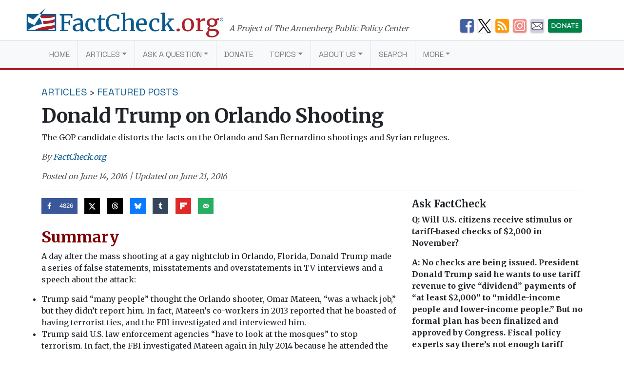

--- FILE ---
content_type: text/html; charset=UTF-8
request_url: https://www.factcheck.org/2016/06/donald-trump-on-orlando-shooting/
body_size: 31805
content:
<!DOCTYPE html>
<html lang="en-US">
<head>
  <meta charset="UTF-8">
  <meta http-equiv="X-UA-Compatible" content="IE=edge">
  <meta name="viewport" content="width=device-width, initial-scale=1, shrink-to-fit=no">
  <meta name="mobile-web-app-capable" content="yes">
  <meta name="apple-mobile-web-app-capable" content="yes">
  <meta name="apple-mobile-web-app-title" content="FactCheck.org - A Project of The Annenberg Public Policy Center">
  <link rel="preconnect" href="https://fonts.gstatic.com">
  <link href="https://fonts.googleapis.com/css2?family=Merriweather:wght@300;400;700&family=Space+Grotesk:wght@400&display=swap" rel="stylesheet">
  <link rel="profile" href="https://gmpg.org/xfn/11">
  <link rel="pingback" href="https://www.factcheck.org/xmlrpc.php">
  <link rel="apple-touch-icon" sizes="57x57" href="/apple-icon-57x57.png">
  <link rel="apple-touch-icon" sizes="60x60" href="/apple-icon-60x60.png">
  <link rel="apple-touch-icon" sizes="72x72" href="/apple-icon-72x72.png">
  <link rel="apple-touch-icon" sizes="76x76" href="/apple-icon-76x76.png">
  <link rel="apple-touch-icon" sizes="114x114" href="/apple-icon-114x114.png">
  <link rel="apple-touch-icon" sizes="120x120" href="/apple-icon-120x120.png">
  <link rel="apple-touch-icon" sizes="144x144" href="/apple-icon-144x144.png">
  <link rel="apple-touch-icon" sizes="152x152" href="/apple-icon-152x152.png">
  <link rel="apple-touch-icon" sizes="180x180" href="/apple-icon-180x180.png">
  <link rel="icon" type="image/png" sizes="192x192"  href="/android-icon-192x192.png">
  <link rel="icon" type="image/png" sizes="32x32" href="/favicon-32x32.png">
  <link rel="icon" type="image/png" sizes="96x96" href="/favicon-96x96.png">
  <link rel="icon" type="image/png" sizes="16x16" href="/favicon-16x16.png">
  <link rel="manifest" href="/manifest.json">
  <meta name="msapplication-TileColor" content="#ffffff">
  <meta name="msapplication-TileImage" content="/ms-icon-144x144.png">
  <meta name="theme-color" content="#ffffff">
  <script async src="//dhpikd1t89arn.cloudfront.net/js/include/sharethefacts-v1.js"></script>  <meta name='robots' content='index, follow, max-image-preview:large, max-snippet:-1, max-video-preview:-1' />
	<style>img:is([sizes="auto" i], [sizes^="auto," i]) { contain-intrinsic-size: 3000px 1500px }</style>
	
<!-- Google Tag Manager for WordPress by gtm4wp.com -->
<script data-cfasync="false" data-pagespeed-no-defer>
	var gtm4wp_datalayer_name = "dataLayer";
	var dataLayer = dataLayer || [];

	const gtm4wp_scrollerscript_debugmode         = false;
	const gtm4wp_scrollerscript_callbacktime      = 100;
	const gtm4wp_scrollerscript_readerlocation    = 150;
	const gtm4wp_scrollerscript_contentelementid  = "content";
	const gtm4wp_scrollerscript_scannertime       = 60;
</script>
<!-- End Google Tag Manager for WordPress by gtm4wp.com -->
	<!-- This site is optimized with the Yoast SEO plugin v26.4 - https://yoast.com/wordpress/plugins/seo/ -->
	<title>Donald Trump on Orlando Shooting - FactCheck.org</title>
	<link rel="canonical" href="https://www.factcheck.org/2016/06/donald-trump-on-orlando-shooting/" />
	<meta property="og:locale" content="en_US" />
	<meta property="og:type" content="article" />
	<meta property="og:title" content="Donald Trump on Orlando Shooting - FactCheck.org" />
	<meta property="og:description" content="The GOP candidate distorts the facts on the Orlando and San Bernardino shootings and Syrian refugees." />
	<meta property="og:url" content="https://www.factcheck.org/2016/06/donald-trump-on-orlando-shooting/" />
	<meta property="og:site_name" content="FactCheck.org" />
	<meta property="article:publisher" content="https://www.facebook.com/factcheck.org" />
	<meta property="article:published_time" content="2016-06-14T21:10:38+00:00" />
	<meta property="article:modified_time" content="2017-12-06T22:19:02+00:00" />
	<meta property="og:image" content="https://cdn.factcheck.org/UploadedFiles/Trump-orlando-shooting.jpg" />
	<meta property="og:image:width" content="720" />
	<meta property="og:image:height" content="307" />
	<meta property="og:image:type" content="image/jpeg" />
	<meta name="author" content="FactCheck.org" />
	<meta name="twitter:card" content="summary_large_image" />
	<meta name="twitter:creator" content="@factcheckdotorg" />
	<meta name="twitter:site" content="@factcheckdotorg" />
	<meta name="twitter:label1" content="Written by" />
	<meta name="twitter:data1" content="FactCheck.org" />
	<meta name="twitter:label2" content="Est. reading time" />
	<meta name="twitter:data2" content="25 minutes" />
	<script type="application/ld+json" class="yoast-schema-graph">{"@context":"https://schema.org","@graph":[{"@type":"WebPage","@id":"https://www.factcheck.org/2016/06/donald-trump-on-orlando-shooting/","url":"https://www.factcheck.org/2016/06/donald-trump-on-orlando-shooting/","name":"Donald Trump on Orlando Shooting - FactCheck.org","isPartOf":{"@id":"https://www.factcheck.org/#website"},"primaryImageOfPage":{"@id":"https://www.factcheck.org/2016/06/donald-trump-on-orlando-shooting/#primaryimage"},"image":{"@id":"https://www.factcheck.org/2016/06/donald-trump-on-orlando-shooting/#primaryimage"},"thumbnailUrl":"https://cdn.factcheck.org/UploadedFiles/Trump-orlando-shooting.jpg","datePublished":"2016-06-14T21:10:38+00:00","dateModified":"2017-12-06T22:19:02+00:00","author":{"@id":"https://www.factcheck.org/#/schema/person/5e6dea70b1c461c04422f6f1c03980fb"},"breadcrumb":{"@id":"https://www.factcheck.org/2016/06/donald-trump-on-orlando-shooting/#breadcrumb"},"inLanguage":"en-US","potentialAction":[{"@type":"ReadAction","target":["https://www.factcheck.org/2016/06/donald-trump-on-orlando-shooting/"]}]},{"@type":"ImageObject","inLanguage":"en-US","@id":"https://www.factcheck.org/2016/06/donald-trump-on-orlando-shooting/#primaryimage","url":"https://cdn.factcheck.org/UploadedFiles/Trump-orlando-shooting.jpg","contentUrl":"https://cdn.factcheck.org/UploadedFiles/Trump-orlando-shooting.jpg","width":720,"height":307},{"@type":"BreadcrumbList","@id":"https://www.factcheck.org/2016/06/donald-trump-on-orlando-shooting/#breadcrumb","itemListElement":[{"@type":"ListItem","position":1,"name":"Home","item":"https://www.factcheck.org/"},{"@type":"ListItem","position":2,"name":"Donald Trump on Orlando Shooting"}]},{"@type":"WebSite","@id":"https://www.factcheck.org/#website","url":"https://www.factcheck.org/","name":"FactCheck.org","description":"A Project of The Annenberg Public Policy Center","inLanguage":"en-US"},{"@type":"Person","@id":"https://www.factcheck.org/#/schema/person/5e6dea70b1c461c04422f6f1c03980fb","name":"FactCheck.org","image":{"@type":"ImageObject","inLanguage":"en-US","@id":"https://www.factcheck.org/#/schema/person/image/ed026a0f7587bd92ca4622a188ac728d","url":"https://secure.gravatar.com/avatar/7f6043aca7ca204d754c3911ca6ef232ef0e2a6020134e2709758c02441e96eb?s=96&d=mm&r=g","contentUrl":"https://secure.gravatar.com/avatar/7f6043aca7ca204d754c3911ca6ef232ef0e2a6020134e2709758c02441e96eb?s=96&d=mm&r=g","caption":"FactCheck.org"},"url":"https://www.factcheck.org/author/fcstaffgencontrib/"}]}</script>
	<!-- / Yoast SEO plugin. -->


<link rel='dns-prefetch' href='//code.jquery.com' />
<link rel="alternate" type="application/rss+xml" title="FactCheck.org &raquo; Feed" href="https://www.factcheck.org/feed/" />
<link rel='stylesheet' id='wp-block-library-css' href='https://www.factcheck.org/wp-includes/css/dist/block-library/style.min.css?ver=6.8.3' type='text/css' media='all' />
<style id='classic-theme-styles-inline-css' type='text/css'>
/*! This file is auto-generated */
.wp-block-button__link{color:#fff;background-color:#32373c;border-radius:9999px;box-shadow:none;text-decoration:none;padding:calc(.667em + 2px) calc(1.333em + 2px);font-size:1.125em}.wp-block-file__button{background:#32373c;color:#fff;text-decoration:none}
</style>
<style id='co-authors-plus-coauthors-style-inline-css' type='text/css'>
.wp-block-co-authors-plus-coauthors.is-layout-flow [class*=wp-block-co-authors-plus]{display:inline}

</style>
<style id='co-authors-plus-avatar-style-inline-css' type='text/css'>
.wp-block-co-authors-plus-avatar :where(img){height:auto;max-width:100%;vertical-align:bottom}.wp-block-co-authors-plus-coauthors.is-layout-flow .wp-block-co-authors-plus-avatar :where(img){vertical-align:middle}.wp-block-co-authors-plus-avatar:is(.alignleft,.alignright){display:table}.wp-block-co-authors-plus-avatar.aligncenter{display:table;margin-inline:auto}

</style>
<style id='co-authors-plus-image-style-inline-css' type='text/css'>
.wp-block-co-authors-plus-image{margin-bottom:0}.wp-block-co-authors-plus-image :where(img){height:auto;max-width:100%;vertical-align:bottom}.wp-block-co-authors-plus-coauthors.is-layout-flow .wp-block-co-authors-plus-image :where(img){vertical-align:middle}.wp-block-co-authors-plus-image:is(.alignfull,.alignwide) :where(img){width:100%}.wp-block-co-authors-plus-image:is(.alignleft,.alignright){display:table}.wp-block-co-authors-plus-image.aligncenter{display:table;margin-inline:auto}

</style>
<link rel='stylesheet' id='dashicons-css' href='https://www.factcheck.org/wp-includes/css/dashicons.min.css?ver=6.8.3' type='text/css' media='all' />
<style id='global-styles-inline-css' type='text/css'>
:root{--wp--preset--aspect-ratio--square: 1;--wp--preset--aspect-ratio--4-3: 4/3;--wp--preset--aspect-ratio--3-4: 3/4;--wp--preset--aspect-ratio--3-2: 3/2;--wp--preset--aspect-ratio--2-3: 2/3;--wp--preset--aspect-ratio--16-9: 16/9;--wp--preset--aspect-ratio--9-16: 9/16;--wp--preset--color--black: #000000;--wp--preset--color--cyan-bluish-gray: #abb8c3;--wp--preset--color--white: #ffffff;--wp--preset--color--pale-pink: #f78da7;--wp--preset--color--vivid-red: #cf2e2e;--wp--preset--color--luminous-vivid-orange: #ff6900;--wp--preset--color--luminous-vivid-amber: #fcb900;--wp--preset--color--light-green-cyan: #7bdcb5;--wp--preset--color--vivid-green-cyan: #00d084;--wp--preset--color--pale-cyan-blue: #8ed1fc;--wp--preset--color--vivid-cyan-blue: #0693e3;--wp--preset--color--vivid-purple: #9b51e0;--wp--preset--gradient--vivid-cyan-blue-to-vivid-purple: linear-gradient(135deg,rgba(6,147,227,1) 0%,rgb(155,81,224) 100%);--wp--preset--gradient--light-green-cyan-to-vivid-green-cyan: linear-gradient(135deg,rgb(122,220,180) 0%,rgb(0,208,130) 100%);--wp--preset--gradient--luminous-vivid-amber-to-luminous-vivid-orange: linear-gradient(135deg,rgba(252,185,0,1) 0%,rgba(255,105,0,1) 100%);--wp--preset--gradient--luminous-vivid-orange-to-vivid-red: linear-gradient(135deg,rgba(255,105,0,1) 0%,rgb(207,46,46) 100%);--wp--preset--gradient--very-light-gray-to-cyan-bluish-gray: linear-gradient(135deg,rgb(238,238,238) 0%,rgb(169,184,195) 100%);--wp--preset--gradient--cool-to-warm-spectrum: linear-gradient(135deg,rgb(74,234,220) 0%,rgb(151,120,209) 20%,rgb(207,42,186) 40%,rgb(238,44,130) 60%,rgb(251,105,98) 80%,rgb(254,248,76) 100%);--wp--preset--gradient--blush-light-purple: linear-gradient(135deg,rgb(255,206,236) 0%,rgb(152,150,240) 100%);--wp--preset--gradient--blush-bordeaux: linear-gradient(135deg,rgb(254,205,165) 0%,rgb(254,45,45) 50%,rgb(107,0,62) 100%);--wp--preset--gradient--luminous-dusk: linear-gradient(135deg,rgb(255,203,112) 0%,rgb(199,81,192) 50%,rgb(65,88,208) 100%);--wp--preset--gradient--pale-ocean: linear-gradient(135deg,rgb(255,245,203) 0%,rgb(182,227,212) 50%,rgb(51,167,181) 100%);--wp--preset--gradient--electric-grass: linear-gradient(135deg,rgb(202,248,128) 0%,rgb(113,206,126) 100%);--wp--preset--gradient--midnight: linear-gradient(135deg,rgb(2,3,129) 0%,rgb(40,116,252) 100%);--wp--preset--font-size--small: 13px;--wp--preset--font-size--medium: 20px;--wp--preset--font-size--large: 36px;--wp--preset--font-size--x-large: 42px;--wp--preset--spacing--20: 0.44rem;--wp--preset--spacing--30: 0.67rem;--wp--preset--spacing--40: 1rem;--wp--preset--spacing--50: 1.5rem;--wp--preset--spacing--60: 2.25rem;--wp--preset--spacing--70: 3.38rem;--wp--preset--spacing--80: 5.06rem;--wp--preset--shadow--natural: 6px 6px 9px rgba(0, 0, 0, 0.2);--wp--preset--shadow--deep: 12px 12px 50px rgba(0, 0, 0, 0.4);--wp--preset--shadow--sharp: 6px 6px 0px rgba(0, 0, 0, 0.2);--wp--preset--shadow--outlined: 6px 6px 0px -3px rgba(255, 255, 255, 1), 6px 6px rgba(0, 0, 0, 1);--wp--preset--shadow--crisp: 6px 6px 0px rgba(0, 0, 0, 1);}:where(.is-layout-flex){gap: 0.5em;}:where(.is-layout-grid){gap: 0.5em;}body .is-layout-flex{display: flex;}.is-layout-flex{flex-wrap: wrap;align-items: center;}.is-layout-flex > :is(*, div){margin: 0;}body .is-layout-grid{display: grid;}.is-layout-grid > :is(*, div){margin: 0;}:where(.wp-block-columns.is-layout-flex){gap: 2em;}:where(.wp-block-columns.is-layout-grid){gap: 2em;}:where(.wp-block-post-template.is-layout-flex){gap: 1.25em;}:where(.wp-block-post-template.is-layout-grid){gap: 1.25em;}.has-black-color{color: var(--wp--preset--color--black) !important;}.has-cyan-bluish-gray-color{color: var(--wp--preset--color--cyan-bluish-gray) !important;}.has-white-color{color: var(--wp--preset--color--white) !important;}.has-pale-pink-color{color: var(--wp--preset--color--pale-pink) !important;}.has-vivid-red-color{color: var(--wp--preset--color--vivid-red) !important;}.has-luminous-vivid-orange-color{color: var(--wp--preset--color--luminous-vivid-orange) !important;}.has-luminous-vivid-amber-color{color: var(--wp--preset--color--luminous-vivid-amber) !important;}.has-light-green-cyan-color{color: var(--wp--preset--color--light-green-cyan) !important;}.has-vivid-green-cyan-color{color: var(--wp--preset--color--vivid-green-cyan) !important;}.has-pale-cyan-blue-color{color: var(--wp--preset--color--pale-cyan-blue) !important;}.has-vivid-cyan-blue-color{color: var(--wp--preset--color--vivid-cyan-blue) !important;}.has-vivid-purple-color{color: var(--wp--preset--color--vivid-purple) !important;}.has-black-background-color{background-color: var(--wp--preset--color--black) !important;}.has-cyan-bluish-gray-background-color{background-color: var(--wp--preset--color--cyan-bluish-gray) !important;}.has-white-background-color{background-color: var(--wp--preset--color--white) !important;}.has-pale-pink-background-color{background-color: var(--wp--preset--color--pale-pink) !important;}.has-vivid-red-background-color{background-color: var(--wp--preset--color--vivid-red) !important;}.has-luminous-vivid-orange-background-color{background-color: var(--wp--preset--color--luminous-vivid-orange) !important;}.has-luminous-vivid-amber-background-color{background-color: var(--wp--preset--color--luminous-vivid-amber) !important;}.has-light-green-cyan-background-color{background-color: var(--wp--preset--color--light-green-cyan) !important;}.has-vivid-green-cyan-background-color{background-color: var(--wp--preset--color--vivid-green-cyan) !important;}.has-pale-cyan-blue-background-color{background-color: var(--wp--preset--color--pale-cyan-blue) !important;}.has-vivid-cyan-blue-background-color{background-color: var(--wp--preset--color--vivid-cyan-blue) !important;}.has-vivid-purple-background-color{background-color: var(--wp--preset--color--vivid-purple) !important;}.has-black-border-color{border-color: var(--wp--preset--color--black) !important;}.has-cyan-bluish-gray-border-color{border-color: var(--wp--preset--color--cyan-bluish-gray) !important;}.has-white-border-color{border-color: var(--wp--preset--color--white) !important;}.has-pale-pink-border-color{border-color: var(--wp--preset--color--pale-pink) !important;}.has-vivid-red-border-color{border-color: var(--wp--preset--color--vivid-red) !important;}.has-luminous-vivid-orange-border-color{border-color: var(--wp--preset--color--luminous-vivid-orange) !important;}.has-luminous-vivid-amber-border-color{border-color: var(--wp--preset--color--luminous-vivid-amber) !important;}.has-light-green-cyan-border-color{border-color: var(--wp--preset--color--light-green-cyan) !important;}.has-vivid-green-cyan-border-color{border-color: var(--wp--preset--color--vivid-green-cyan) !important;}.has-pale-cyan-blue-border-color{border-color: var(--wp--preset--color--pale-cyan-blue) !important;}.has-vivid-cyan-blue-border-color{border-color: var(--wp--preset--color--vivid-cyan-blue) !important;}.has-vivid-purple-border-color{border-color: var(--wp--preset--color--vivid-purple) !important;}.has-vivid-cyan-blue-to-vivid-purple-gradient-background{background: var(--wp--preset--gradient--vivid-cyan-blue-to-vivid-purple) !important;}.has-light-green-cyan-to-vivid-green-cyan-gradient-background{background: var(--wp--preset--gradient--light-green-cyan-to-vivid-green-cyan) !important;}.has-luminous-vivid-amber-to-luminous-vivid-orange-gradient-background{background: var(--wp--preset--gradient--luminous-vivid-amber-to-luminous-vivid-orange) !important;}.has-luminous-vivid-orange-to-vivid-red-gradient-background{background: var(--wp--preset--gradient--luminous-vivid-orange-to-vivid-red) !important;}.has-very-light-gray-to-cyan-bluish-gray-gradient-background{background: var(--wp--preset--gradient--very-light-gray-to-cyan-bluish-gray) !important;}.has-cool-to-warm-spectrum-gradient-background{background: var(--wp--preset--gradient--cool-to-warm-spectrum) !important;}.has-blush-light-purple-gradient-background{background: var(--wp--preset--gradient--blush-light-purple) !important;}.has-blush-bordeaux-gradient-background{background: var(--wp--preset--gradient--blush-bordeaux) !important;}.has-luminous-dusk-gradient-background{background: var(--wp--preset--gradient--luminous-dusk) !important;}.has-pale-ocean-gradient-background{background: var(--wp--preset--gradient--pale-ocean) !important;}.has-electric-grass-gradient-background{background: var(--wp--preset--gradient--electric-grass) !important;}.has-midnight-gradient-background{background: var(--wp--preset--gradient--midnight) !important;}.has-small-font-size{font-size: var(--wp--preset--font-size--small) !important;}.has-medium-font-size{font-size: var(--wp--preset--font-size--medium) !important;}.has-large-font-size{font-size: var(--wp--preset--font-size--large) !important;}.has-x-large-font-size{font-size: var(--wp--preset--font-size--x-large) !important;}
:where(.wp-block-post-template.is-layout-flex){gap: 1.25em;}:where(.wp-block-post-template.is-layout-grid){gap: 1.25em;}
:where(.wp-block-columns.is-layout-flex){gap: 2em;}:where(.wp-block-columns.is-layout-grid){gap: 2em;}
:root :where(.wp-block-pullquote){font-size: 1.5em;line-height: 1.6;}
</style>
<link rel='stylesheet' id='child-understrap-styles-css' href='https://www.factcheck.org/wp-content/themes/factcheckstrap/css/child-theme.min.css?ver=1.2.3' type='text/css' media='all' />
<link rel='stylesheet' id='dpsp-frontend-style-pro-css' href='https://www.factcheck.org/wp-content/plugins/social-pug/assets/dist/style-frontend-pro.css?ver=2.27.1' type='text/css' media='all' />
<style id='dpsp-frontend-style-pro-inline-css' type='text/css'>

				@media screen and ( max-width : 720px ) {
					.dpsp-content-wrapper.dpsp-hide-on-mobile,
					.dpsp-share-text.dpsp-hide-on-mobile {
						display: none;
					}
					.dpsp-has-spacing .dpsp-networks-btns-wrapper li {
						margin:0 2% 10px 0;
					}
					.dpsp-network-btn.dpsp-has-label:not(.dpsp-has-count) {
						max-height: 40px;
						padding: 0;
						justify-content: center;
					}
					.dpsp-content-wrapper.dpsp-size-small .dpsp-network-btn.dpsp-has-label:not(.dpsp-has-count){
						max-height: 32px;
					}
					.dpsp-content-wrapper.dpsp-size-large .dpsp-network-btn.dpsp-has-label:not(.dpsp-has-count){
						max-height: 46px;
					}
				}
			
</style>
<script type="text/javascript" src="https://www.factcheck.org/wp-content/plugins/duracelltomi-google-tag-manager/dist/js/analytics-talk-content-tracking.js?ver=1.22.2" id="gtm4wp-scroll-tracking-js"></script>
<script type="text/javascript" src="https://www.factcheck.org/wp-content/themes/understrap/js/popper.min.js?ver=6.8.3" id="popper-scripts-js"></script>
<link rel="https://api.w.org/" href="https://www.factcheck.org/wp-json/" /><link rel="alternate" title="JSON" type="application/json" href="https://www.factcheck.org/wp-json/wp/v2/posts/109384" /><link rel="EditURI" type="application/rsd+xml" title="RSD" href="https://www.factcheck.org/xmlrpc.php?rsd" />
<meta name="generator" content="WordPress 6.8.3" />
<link rel='shortlink' href='https://www.factcheck.org/?p=109384' />
<link rel="alternate" title="oEmbed (JSON)" type="application/json+oembed" href="https://www.factcheck.org/wp-json/oembed/1.0/embed?url=https%3A%2F%2Fwww.factcheck.org%2F2016%2F06%2Fdonald-trump-on-orlando-shooting%2F&#038;lang=en" />
<link rel="alternate" title="oEmbed (XML)" type="text/xml+oembed" href="https://www.factcheck.org/wp-json/oembed/1.0/embed?url=https%3A%2F%2Fwww.factcheck.org%2F2016%2F06%2Fdonald-trump-on-orlando-shooting%2F&#038;format=xml&#038;lang=en" />
<script type="text/javascript">
(function(url){
	if(/(?:Chrome\/26\.0\.1410\.63 Safari\/537\.31|WordfenceTestMonBot)/.test(navigator.userAgent)){ return; }
	var addEvent = function(evt, handler) {
		if (window.addEventListener) {
			document.addEventListener(evt, handler, false);
		} else if (window.attachEvent) {
			document.attachEvent('on' + evt, handler);
		}
	};
	var removeEvent = function(evt, handler) {
		if (window.removeEventListener) {
			document.removeEventListener(evt, handler, false);
		} else if (window.detachEvent) {
			document.detachEvent('on' + evt, handler);
		}
	};
	var evts = 'contextmenu dblclick drag dragend dragenter dragleave dragover dragstart drop keydown keypress keyup mousedown mousemove mouseout mouseover mouseup mousewheel scroll'.split(' ');
	var logHuman = function() {
		if (window.wfLogHumanRan) { return; }
		window.wfLogHumanRan = true;
		var wfscr = document.createElement('script');
		wfscr.type = 'text/javascript';
		wfscr.async = true;
		wfscr.src = url + '&r=' + Math.random();
		(document.getElementsByTagName('head')[0]||document.getElementsByTagName('body')[0]).appendChild(wfscr);
		for (var i = 0; i < evts.length; i++) {
			removeEvent(evts[i], logHuman);
		}
	};
	for (var i = 0; i < evts.length; i++) {
		addEvent(evts[i], logHuman);
	}
})('//www.factcheck.org/?wordfence_lh=1&hid=2CC1C7F6D9A18B0A335928E705C7DC40');
</script>
<!-- Google Tag Manager for WordPress by gtm4wp.com -->
<!-- GTM Container placement set to automatic -->
<script data-cfasync="false" data-pagespeed-no-defer>
	var dataLayer_content = {"pagePostType":"post","pagePostType2":"single-post","pageCategory":["articles","featured-posts"],"pageAttributes":["presidential-election-2016"],"pagePostAuthor":"FactCheck.org"};
	dataLayer.push( dataLayer_content );
</script>
<script data-cfasync="false" data-pagespeed-no-defer>
(function(w,d,s,l,i){w[l]=w[l]||[];w[l].push({'gtm.start':
new Date().getTime(),event:'gtm.js'});var f=d.getElementsByTagName(s)[0],
j=d.createElement(s),dl=l!='dataLayer'?'&l='+l:'';j.async=true;j.src=
'//www.googletagmanager.com/gtm.js?id='+i+dl;f.parentNode.insertBefore(j,f);
})(window,document,'script','dataLayer','GTM-PFGD5J2');
</script>
<!-- End Google Tag Manager for WordPress by gtm4wp.com --><meta name="hubbub-info" description="Hubbub Pro 2.27.1"></head>

<body class="wp-singular post-template-default single single-post postid-109384 single-format-standard wp-theme-understrap wp-child-theme-factcheckstrap group-blog">


  <svg xmlns="http://www.w3.org/2000/svg" style="display: none;" role="img">

	<symbol id="facebook" viewBox="0 0 48.01 47.89">
    <title>Facebook</title>
		<path d="M42,0H6A6,6,0,0,0,0,6V41.91a6,6,0,0,0,6,6H25.93V28.53H21.56V21.8H25.8c0-2,0-3.76,0-5.6,0-5.3,4.07-6.84,7.73-6.84H39.7V16H36.12c-.13,0-2.31-.12-2.31,2,0,.85,0,3.8,0,3.8h5.91l-.48,6.62H34v19.5H42a6,6,0,0,0,6-6V6A6,6,0,0,0,42,0Z"/>
	</symbol>

	<symbol id="twitter" viewBox="0 0 48 48">
    <title>Twitter</title>
		<path d="M42,0H6A6,6,0,0,0,0,6V42a6,6,0,0,0,6,6H42a6,6,0,0,0,6-6V6A6,6,0,0,0,42,0ZM37.11,18q0,.4,0,.81c0,8.26-6.28,17.77-17.77,17.77a17.68,17.68,0,0,1-9.58-2.81A12.58,12.58,0,0,0,19,31.17a6.25,6.25,0,0,1-5.84-4.34,6.33,6.33,0,0,0,1.18.11A6.21,6.21,0,0,0,16,26.72a6.25,6.25,0,0,1-5-6.12v-.08a6.22,6.22,0,0,0,2.83.78A6.25,6.25,0,0,1,11.9,13a17.74,17.74,0,0,0,12.88,6.53,6.31,6.31,0,0,1-.16-1.42,6.25,6.25,0,0,1,10.81-4.28,12.48,12.48,0,0,0,4-1.52,6.27,6.27,0,0,1-2.75,3.46,12.47,12.47,0,0,0,3.59-1A12.72,12.72,0,0,1,37.11,18Z"/>
	</symbol>

	<symbol id="tumblr" viewBox="0 0 47.92 47.92">
    <title>Tumblr</title>
		<path d="M41.93,0H6A6,6,0,0,0,0,6V41.93a6,6,0,0,0,6,6H41.93a6,6,0,0,0,6-6V6A6,6,0,0,0,41.93,0ZM34.71,39.33A26.58,26.58,0,0,1,26,40.61c-5.35,0-7.83-2.81-7.83-6.14V21.07H14V16.84s6.88-2.49,6.93-9.53h4.39v8.52h8.47v5.35H25.29v11s-.16,6.14,9.42,1.9Z"/>
	</symbol>

  <symbol id="modal-close" xmlns="http://www.w3.org/2000/svg"  viewBox="0 0 112 112" preserveAspectRatio="xMidYMid meet">
    <title>Close</title>
    <path fill="none" stroke="#000" stroke-linejoin="round" stroke-miterlimit="10" stroke-width="15" d="M3 3l105 105m0-105L3 108"/>
	</symbol>

  <symbol id="arrow" viewBox="0 0 50 28" preserveAspectRatio="xMidYMid meet">
    <path fill="none" stroke="#231f20" stroke-miterlimit="10" d="M0 14h43M36 0l14 14-14 13"/>
  </symbol>

</svg>

  <svg xmlns="http://www.w3.org/2000/svg" style="display: none;" viewBox="0 0 136.9 108.9">
    <symbol id="factcheck-logo" viewBox="0 0 136.9 108.9" >
      <path class="fc-blue" d="M137 29.2H0V109h137zm-7 72.8H7v-.3a107.2 107.2 0 0 1 30.3-17.3C60 76.2 70.6 77 70.6 77s.3-4.8-2.4-13c-1.6-4.4-4-10-9.5-19l-23 35.8L7 67.2V41.4L30 55l27.3-25.8H69l-4.6 7H130z"/><path class="fc-red" d="M62 40l2.4-4H130v5.4s-9.4 3-13.8 4S104 48 96.6 48l-29 .2a30.5 30.5 0 0 0-2.6-4.6 36.2 36.2 0 0 0-3-3.7zm12 21.6l16.8-.4a149 149 0 0 0 24-3.3l15.2-5v14s-4 1.7-7 2.6c-4 1.4-14.5 3.2-18 3.6l-26.5 3s-1-4.6-1.8-7.5-2.5-7-2.5-7zM96.5 102h-57s8.3-4 14.2-6.2a220.3 220.3 0 0 1 26-7.3c6-1 17-2.7 24.7-3.4s25.6-5 25.6-5v14l-11.3 3-22 5z"/><path class="fc-blue" d="M87.8 0L57.4 29.2H69L88 0"/>
    </symbol>
  </svg>
<a class="sr-only sr-only-focusable" href="#main">Skip to main content</a>

<div class="hfeed site" id="page">

  <!-- ******************* The Navbar Area ******************* -->

  <div class="container container-branding container-branding-xl">
    <div class="row">
      <div class="col-7 col-xl-9">
        <a aria-label="FactCheck.org" rel="home" href="https://www.factcheck.org/" class="logo">
            <svg class="d-none d-md-inline-flex d-lg-inline-flex d-xl-inline-flex">
                <use xlink:href="#factcheck-logo">

            </svg>
          <!--[if lt IE 9]>
            <img src="/img/logomark.png" alt="FactCheck.org">
          <![endif]-->
          <span class="logotype">
            FactCheck<span class="text-fc-red">.org</span><sup>&reg;</sup>
          </span>
        </a>
        <span class="appc-credit">A Project of The Annenberg Public Policy Center</span>
      </div>
      <div class="d-none d-md-inline col-5 col-xl-3">
        	<div class="fc-social-media-header">
			<div class="fc-social-media-header-icon">
			<a href="https://www.facebook.com/factcheck.org">
				<img src="https://cdn.factcheck.org/UploadedFiles/fc-icon-facebook-mini.png"  alt="Become a Facebook fan">
			</a>
		</div>
			<div class="fc-social-media-header-icon">
			<a href="https://www.x.com/factcheckdotorg">
				<img src="https://cdn.factcheck.org/UploadedFiles/x-icon-logo-black.png"  alt="Follow us on Twitter">
			</a>
		</div>
			<div class="fc-social-media-header-icon">
			<a href="https://www.factcheck.org/feed/">
				<img src="https://cdn.factcheck.org/UploadedFiles/fc-icon-rss.png"  alt="Get the RSS feed">
			</a>
		</div>
			<div class="fc-social-media-header-icon">
			<a href="https://www.instagram.com/factcheckorg/">
				<img src="https://cdn.factcheck.org/UploadedFiles/fc-icon-instagram-1.png"  alt="Follow on Insta">
			</a>
		</div>
			<div class="fc-social-media-header-icon">
			<a href="https://www.factcheck.org/subscribe/">
				<img src="https://cdn.factcheck.org/UploadedFiles/fc-icon-email.png"  alt="Sign up for the email newsletter">
			</a>
		</div>
			<div class="fc-social-media-header-icon">
			<a href="https://giving.aws.cloud.upenn.edu/?fastStart=simpleForm&#038;program=ANS&#038;fund=602014">
				<img src="https://cdn.factcheck.org/UploadedFiles/fc-icon-donate.png"  alt="Help us hold politicians accountable. ">
			</a>
		</div>
	 	</div>
	       </div>
    </div>
  </div>

  
  <div class="wrapper-fluid wrapper-navbar" id="wrapper-navbar">

    <nav class="navbar navbar-expand-md navbar-light bg-light">

          <div class="container">
    


        <button class="navbar-toggler" type="button" data-toggle="collapse" data-target="#navbarNavDropdown" aria-controls="navbarNavDropdown" aria-expanded="false" aria-label="Toggle navigation">
          <span class="navbar-toggler-icon"></span>
        </button>
          <a aria-label="FactCheck.org" rel="home" href="https://www.factcheck.org/" class="logo logo-xs">
            <span class="logotype">
              FactCheck<span class="text-fc-red">.org</span><sup>&reg;</sup>
            </span>
          </a>

        <!-- The WordPress Menu goes here -->
        <div id="navbarNavDropdown" class="collapse navbar-collapse"><ul id="main-menu" class="navbar-nav"><li itemscope="itemscope" itemtype="https://www.schema.org/SiteNavigationElement" id="menu-item-75121" class="menu-item menu-item-type-custom menu-item-object-custom menu-item-home menu-item-75121 nav-item"><a title="Home" href="https://www.factcheck.org" class="nav-link">Home</a></li>
<li itemscope="itemscope" itemtype="https://www.schema.org/SiteNavigationElement" id="menu-item-75124" class="menu-item menu-item-type-custom menu-item-object-custom menu-item-has-children dropdown menu-item-75124 nav-item"><a title="Articles" href="#" data-toggle="dropdown" aria-haspopup="true" aria-expanded="false" class="dropdown-toggle nav-link" id="menu-item-dropdown-75124">Articles</a>
<ul class="dropdown-menu" aria-labelledby="menu-item-dropdown-75124" >
	<li itemscope="itemscope" itemtype="https://www.schema.org/SiteNavigationElement" id="menu-item-46900" class="menu-item menu-item-type-post_type menu-item-object-page menu-item-46900 nav-item"><a title="FactCheck Posts" href="https://www.factcheck.org/the-factcheck-wire/" class="nav-link">FactCheck Posts</a></li>
	<li itemscope="itemscope" itemtype="https://www.schema.org/SiteNavigationElement" id="menu-item-121568" class="menu-item menu-item-type-taxonomy menu-item-object-category menu-item-121568 nav-item"><a title="SciCheck" href="https://www.factcheck.org/scicheck/" class="nav-link">SciCheck</a></li>
	<li itemscope="itemscope" itemtype="https://www.schema.org/SiteNavigationElement" id="menu-item-200446" class="menu-item menu-item-type-custom menu-item-object-custom menu-item-200446 nav-item"><a title="En Español" href="https://www.factcheck.org/es/en-espanol/" class="nav-link">En Español</a></li>
	<li itemscope="itemscope" itemtype="https://www.schema.org/SiteNavigationElement" id="menu-item-277733" class="menu-item menu-item-type-taxonomy menu-item-object-issue menu-item-277733 nav-item"><a title="Project 2025 series" href="https://www.factcheck.org/issue/project-2025-series/" class="nav-link">Project 2025 series</a></li>
	<li itemscope="itemscope" itemtype="https://www.schema.org/SiteNavigationElement" id="menu-item-125157" class="menu-item menu-item-type-taxonomy menu-item-object-category menu-item-125157 nav-item"><a title="Debunking Viral Claims" href="https://www.factcheck.org/fake-news/" class="nav-link">Debunking Viral Claims</a></li>
</ul>
</li>
<li itemscope="itemscope" itemtype="https://www.schema.org/SiteNavigationElement" id="menu-item-121564" class="menu-item menu-item-type-custom menu-item-object-custom menu-item-has-children dropdown menu-item-121564 nav-item"><a title="Ask a Question" href="#" data-toggle="dropdown" aria-haspopup="true" aria-expanded="false" class="dropdown-toggle nav-link" id="menu-item-dropdown-121564">Ask a Question</a>
<ul class="dropdown-menu" aria-labelledby="menu-item-dropdown-121564" >
	<li itemscope="itemscope" itemtype="https://www.schema.org/SiteNavigationElement" id="menu-item-75166" class="menu-item menu-item-type-taxonomy menu-item-object-category menu-item-75166 nav-item"><a title="Ask FactCheck" href="https://www.factcheck.org/askfactcheck/" class="nav-link">Ask FactCheck</a></li>
	<li itemscope="itemscope" itemtype="https://www.schema.org/SiteNavigationElement" id="menu-item-121565" class="menu-item menu-item-type-taxonomy menu-item-object-category menu-item-121565 nav-item"><a title="Ask SciCheck" href="https://www.factcheck.org/askscicheck/" class="nav-link">Ask SciCheck</a></li>
</ul>
</li>
<li itemscope="itemscope" itemtype="https://www.schema.org/SiteNavigationElement" id="menu-item-135871" class="menu-item menu-item-type-custom menu-item-object-custom menu-item-135871 nav-item"><a title="Donate" href="https://giving.aws.cloud.upenn.edu/fund?fastStart=simpleForm&#038;program=ANS&#038;fund=602014" class="nav-link">Donate</a></li>
<li itemscope="itemscope" itemtype="https://www.schema.org/SiteNavigationElement" id="menu-item-75144" class="menu-item menu-item-type-custom menu-item-object-custom menu-item-has-children dropdown menu-item-75144 nav-item"><a title="Topics" href="#" data-toggle="dropdown" aria-haspopup="true" aria-expanded="false" class="dropdown-toggle nav-link" id="menu-item-dropdown-75144">Topics</a>
<ul class="dropdown-menu" aria-labelledby="menu-item-dropdown-75144" >
	<li itemscope="itemscope" itemtype="https://www.schema.org/SiteNavigationElement" id="menu-item-197214" class="menu-item menu-item-type-taxonomy menu-item-object-person menu-item-197214 nav-item"><a title="President Trump" href="https://www.factcheck.org/person/donald-trump/" class="nav-link">President Trump</a></li>
	<li itemscope="itemscope" itemtype="https://www.schema.org/SiteNavigationElement" id="menu-item-276763" class="menu-item menu-item-type-taxonomy menu-item-object-person menu-item-276763 nav-item"><a title="Robert F. Kennedy Jr." href="https://www.factcheck.org/person/robert-f-kennedy-jr/" class="nav-link">Robert F. Kennedy Jr.</a></li>
	<li itemscope="itemscope" itemtype="https://www.schema.org/SiteNavigationElement" id="menu-item-199652" class="menu-item menu-item-type-taxonomy menu-item-object-issue menu-item-199652 nav-item"><a title="immigration" href="https://www.factcheck.org/issue/immigration/" class="nav-link">immigration</a></li>
	<li itemscope="itemscope" itemtype="https://www.schema.org/SiteNavigationElement" id="menu-item-101750" class="menu-item menu-item-type-taxonomy menu-item-object-issue menu-item-101750 nav-item"><a title="climate change" href="https://www.factcheck.org/issue/climate-change/" class="nav-link">climate change</a></li>
	<li itemscope="itemscope" itemtype="https://www.schema.org/SiteNavigationElement" id="menu-item-276765" class="menu-item menu-item-type-taxonomy menu-item-object-issue menu-item-276765 nav-item"><a title="coronavirus" href="https://www.factcheck.org/issue/coronavirus/" class="nav-link">coronavirus</a></li>
	<li itemscope="itemscope" itemtype="https://www.schema.org/SiteNavigationElement" id="menu-item-276884" class="menu-item menu-item-type-taxonomy menu-item-object-issue menu-item-276884 nav-item"><a title="tariffs" href="https://www.factcheck.org/issue/tariffs/" class="nav-link">tariffs</a></li>
	<li itemscope="itemscope" itemtype="https://www.schema.org/SiteNavigationElement" id="menu-item-46906" class="menu-item menu-item-type-post_type menu-item-object-page menu-item-46906 nav-item"><a title="View All" href="https://www.factcheck.org/archives/" class="nav-link">View All</a></li>
</ul>
</li>
<li itemscope="itemscope" itemtype="https://www.schema.org/SiteNavigationElement" id="menu-item-75727" class="menu-item menu-item-type-custom menu-item-object-custom menu-item-has-children dropdown menu-item-75727 nav-item"><a title="About Us" href="#" data-toggle="dropdown" aria-haspopup="true" aria-expanded="false" class="dropdown-toggle nav-link" id="menu-item-dropdown-75727">About Us</a>
<ul class="dropdown-menu" aria-labelledby="menu-item-dropdown-75727" >
	<li itemscope="itemscope" itemtype="https://www.schema.org/SiteNavigationElement" id="menu-item-75731" class="menu-item menu-item-type-post_type menu-item-object-page menu-item-75731 nav-item"><a title="Our Mission" href="https://www.factcheck.org/about/our-mission/" class="nav-link">Our Mission</a></li>
	<li itemscope="itemscope" itemtype="https://www.schema.org/SiteNavigationElement" id="menu-item-117787" class="menu-item menu-item-type-post_type menu-item-object-page menu-item-117787 nav-item"><a title="Our Process" href="https://www.factcheck.org/our-process/" class="nav-link">Our Process</a></li>
	<li itemscope="itemscope" itemtype="https://www.schema.org/SiteNavigationElement" id="menu-item-75730" class="menu-item menu-item-type-post_type menu-item-object-page menu-item-75730 nav-item"><a title="Our Funding" href="https://www.factcheck.org/our-funding/" class="nav-link">Our Funding</a></li>
	<li itemscope="itemscope" itemtype="https://www.schema.org/SiteNavigationElement" id="menu-item-75728" class="menu-item menu-item-type-post_type menu-item-object-page menu-item-75728 nav-item"><a title="Our Staff" href="https://www.factcheck.org/our-staff/" class="nav-link">Our Staff</a></li>
	<li itemscope="itemscope" itemtype="https://www.schema.org/SiteNavigationElement" id="menu-item-103776" class="menu-item menu-item-type-post_type menu-item-object-page menu-item-103776 nav-item"><a title="Undergraduate Fellows" href="https://www.factcheck.org/undergraduate-fellows/" class="nav-link">Undergraduate Fellows</a></li>
	<li itemscope="itemscope" itemtype="https://www.schema.org/SiteNavigationElement" id="menu-item-76678" class="menu-item menu-item-type-post_type menu-item-object-page menu-item-76678 nav-item"><a title="Awards" href="https://www.factcheck.org/awards/" class="nav-link">Awards</a></li>
	<li itemscope="itemscope" itemtype="https://www.schema.org/SiteNavigationElement" id="menu-item-156842" class="menu-item menu-item-type-post_type menu-item-object-page menu-item-156842 nav-item"><a title="Request a Correction" href="https://www.factcheck.org/request-a-correction/" class="nav-link">Request a Correction</a></li>
	<li itemscope="itemscope" itemtype="https://www.schema.org/SiteNavigationElement" id="menu-item-75729" class="menu-item menu-item-type-post_type menu-item-object-page menu-item-75729 nav-item"><a title="Contact Us" href="https://www.factcheck.org/about/contact-us/" class="nav-link">Contact Us</a></li>
</ul>
</li>
<li itemscope="itemscope" itemtype="https://www.schema.org/SiteNavigationElement" id="menu-item-75130" class="menu-item menu-item-type-post_type menu-item-object-page menu-item-75130 nav-item"><a title="Search" href="https://www.factcheck.org/search/" class="nav-link">Search</a></li>
<li itemscope="itemscope" itemtype="https://www.schema.org/SiteNavigationElement" id="menu-item-75125" class="menu-item menu-item-type-custom menu-item-object-custom menu-item-has-children dropdown menu-item-75125 nav-item"><a title="More" href="#" data-toggle="dropdown" aria-haspopup="true" aria-expanded="false" class="dropdown-toggle nav-link" id="menu-item-dropdown-75125">More</a>
<ul class="dropdown-menu" aria-labelledby="menu-item-dropdown-75125" >
	<li itemscope="itemscope" itemtype="https://www.schema.org/SiteNavigationElement" id="menu-item-46786" class="menu-item menu-item-type-post_type menu-item-object-page menu-item-46786 nav-item"><a title="Viral Claims" href="https://www.factcheck.org/hot-topics/" class="nav-link">Viral Claims</a></li>
	<li itemscope="itemscope" itemtype="https://www.schema.org/SiteNavigationElement" id="menu-item-171642" class="menu-item menu-item-type-post_type menu-item-object-page menu-item-171642 nav-item"><a title="Newsletter" href="https://www.factcheck.org/subscribe/" class="nav-link">Newsletter</a></li>
	<li itemscope="itemscope" itemtype="https://www.schema.org/SiteNavigationElement" id="menu-item-209955" class="menu-item menu-item-type-custom menu-item-object-custom menu-item-209955 nav-item"><a title="Instagram" href="https://www.instagram.com/factcheckorg/" class="nav-link">Instagram</a></li>
	<li itemscope="itemscope" itemtype="https://www.schema.org/SiteNavigationElement" id="menu-item-254261" class="menu-item menu-item-type-custom menu-item-object-custom menu-item-254261 nav-item"><a title="Threads" href="https://www.threads.net/@factcheckorg" class="nav-link">Threads</a></li>
	<li itemscope="itemscope" itemtype="https://www.schema.org/SiteNavigationElement" id="menu-item-253367" class="menu-item menu-item-type-custom menu-item-object-custom menu-item-253367 nav-item"><a title="YouTube" href="https://www.youtube.com/factcheckdotorg" class="nav-link">YouTube</a></li>
	<li itemscope="itemscope" itemtype="https://www.schema.org/SiteNavigationElement" id="menu-item-253366" class="menu-item menu-item-type-custom menu-item-object-custom menu-item-253366 nav-item"><a title="TikTok" href="https://www.tiktok.com/@factcheckorg" class="nav-link">TikTok</a></li>
	<li itemscope="itemscope" itemtype="https://www.schema.org/SiteNavigationElement" id="menu-item-209953" class="menu-item menu-item-type-custom menu-item-object-custom menu-item-209953 nav-item"><a title="Facebook" href="https://www.facebook.com/factcheck.org" class="nav-link">Facebook</a></li>
	<li itemscope="itemscope" itemtype="https://www.schema.org/SiteNavigationElement" id="menu-item-209954" class="menu-item menu-item-type-custom menu-item-object-custom menu-item-209954 nav-item"><a title="X" href="https://twitter.com/factcheckdotorg" class="nav-link">X</a></li>
	<li itemscope="itemscope" itemtype="https://www.schema.org/SiteNavigationElement" id="menu-item-75126" class="menu-item menu-item-type-taxonomy menu-item-object-category menu-item-75126 nav-item"><a title="FactCheck On the Air" href="https://www.factcheck.org/on-the-air/" class="nav-link">FactCheck On the Air</a></li>
</ul>
</li>
</ul></div>            </div><!-- .container -->
      
    </nav><!-- .site-navigation -->

  </div><!-- .wrapper-navbar end -->

<div class="wrapper" id="single-wrapper">



  <div class="container" id="content" tabindex="-1">

    <header class="entry-header">

      <div class="breadcrumb-category"><a href="https://www.factcheck.org/articles/">Articles</a> &#8250; 
	<a href="https://www.factcheck.org/featured-posts/">Featured Posts</a></div>
      <h1 class="entry-title">Donald Trump on Orlando Shooting</h1>
              <p>The GOP candidate distorts the facts on the Orlando and San Bernardino shootings and Syrian refugees.</p>
      
      <div class="entry-meta">
        <p class="byline"> By <a href="https://www.factcheck.org/author/fcstaffgencontrib/" title="Posts by FactCheck.org" class="author url fn" rel="author">FactCheck.org</a></p><p class="posted-on">Posted on <time class="entry-date published updated" datetime="2016-06-14T16:10:38-04:00">June 14, 2016</time> | Updated on June 21, 2016</p>
      </div><!-- .entry-meta -->

    </header><!-- .entry-header -->

    <hr>

    <div class="row">

      <!-- Do the left sidebar check -->
      


<div class="col-lg-8 content-area" id="primary">
      <main class="site-main" id="main">

        
        <!-- Show the language switcher -->
        

          <article class="post-109384 post type-post status-publish format-standard has-post-thumbnail hentry category-articles category-featured-posts tag-presidential-election-2016 location-national issue-muslims issue-refugees issue-syrian-refugees issue-terrorism person-donald-trump grow-content-body" id="post-109384">


	<div class="entry-content">

		<div id="dpsp-content-top" class="dpsp-content-wrapper dpsp-shape-rectangular dpsp-size-small dpsp-has-spacing dpsp-has-buttons-count dpsp-show-on-mobile dpsp-button-style-1" style="min-height:32px;position:relative">
	<ul class="dpsp-networks-btns-wrapper dpsp-networks-btns-share dpsp-networks-btns-content dpsp-column-auto dpsp-has-button-icon-animation" style="padding:0;margin:0;list-style-type:none">
<li class="dpsp-network-list-item dpsp-network-list-item-facebook" style="float:left">
	<a rel="nofollow noopener" href="https://www.facebook.com/sharer/sharer.php?u=https%3A%2F%2Fwww.factcheck.org%2F2016%2F06%2Fdonald-trump-on-orlando-shooting%2F%3Futm_source%3Dfacebook%26utm_medium%3Dsocial%26utm_campaign%3Dsocial-pug&#038;t=Donald%20Trump%20on%20Orlando%20Shooting" class="dpsp-network-btn dpsp-facebook dpsp-has-count dpsp-first dpsp-has-label-mobile" target="_blank" aria-label="Share on Facebook" title="Share on Facebook" style="font-size:14px;padding:0rem;max-height:32px" >	<span class="dpsp-network-icon "><span class="dpsp-network-icon-inner" ><svg version="1.1" xmlns="http://www.w3.org/2000/svg" width="32" height="32" viewBox="0 0 18 32"><path d="M17.12 0.224v4.704h-2.784q-1.536 0-2.080 0.64t-0.544 1.92v3.392h5.248l-0.704 5.28h-4.544v13.568h-5.472v-13.568h-4.544v-5.28h4.544v-3.904q0-3.328 1.856-5.152t4.96-1.824q2.624 0 4.064 0.224z"></path></svg></span></span>
	<span class="dpsp-network-count">4826</span></a></li>

<li class="dpsp-network-list-item dpsp-network-list-item-x" style="float:left">
	<a rel="nofollow noopener" href="https://x.com/intent/tweet?text=Donald%20Trump%20on%20Orlando%20Shooting&#038;url=https%3A%2F%2Fwww.factcheck.org%2F2016%2F06%2Fdonald-trump-on-orlando-shooting%2F%3Futm_source%3Dtwitter%26utm_medium%3Dsocial%26utm_campaign%3Dsocial-pug&#038;via=factcheckdotorg" class="dpsp-network-btn dpsp-x dpsp-no-label dpsp-has-label-mobile" target="_blank" aria-label="Share on X" title="Share on X" style="font-size:14px;padding:0rem;max-height:32px" >	<span class="dpsp-network-icon "><span class="dpsp-network-icon-inner" ><svg version="1.1" xmlns="http://www.w3.org/2000/svg" width="32" height="32" viewBox="0 0 32 28"><path d="M25.2,1.5h4.9l-10.7,12.3,12.6,16.7h-9.9l-7.7-10.1-8.8,10.1H.6l11.5-13.1L0,1.5h10.1l7,9.2L25.2,1.5ZM23.5,27.5h2.7L8.6,4.3h-2.9l17.8,23.2Z"></path></svg></span></span>
	</a></li>

<li class="dpsp-network-list-item dpsp-network-list-item-threads" style="float:left">
	<a rel="nofollow noopener" href="https://www.threads.net/intent/post?text=Donald%20Trump%20on%20Orlando%20Shooting+https%3A%2F%2Fwww.factcheck.org%2F2016%2F06%2Fdonald-trump-on-orlando-shooting%2F%3Futm_source%3Dthreads%26utm_medium%3Dsocial%26utm_campaign%3Dsocial-pug" class="dpsp-network-btn dpsp-threads dpsp-no-label dpsp-has-label-mobile" target="_blank" aria-label="Share on Threads" title="Share on Threads" style="font-size:14px;padding:0rem;max-height:32px" >	<span class="dpsp-network-icon "><span class="dpsp-network-icon-inner" ><svg version="1.1" xmlns="http://www.w3.org/2000/svg" width="32" height="32" viewBox="0 0 16 16"><path d="M6.321 6.016c-.27-.18-1.166-.802-1.166-.802.756-1.081 1.753-1.502 3.132-1.502.975 0 1.803.327 2.394.948s.928 1.509 1.005 2.644q.492.207.905.484c1.109.745 1.719 1.86 1.719 3.137 0 2.716-2.226 5.075-6.256 5.075C4.594 16 1 13.987 1 7.994 1 2.034 4.482 0 8.044 0 9.69 0 13.55.243 15 5.036l-1.36.353C12.516 1.974 10.163 1.43 8.006 1.43c-3.565 0-5.582 2.171-5.582 6.79 0 4.143 2.254 6.343 5.63 6.343 2.777 0 4.847-1.443 4.847-3.556 0-1.438-1.208-2.127-1.27-2.127-.236 1.234-.868 3.31-3.644 3.31-1.618 0-3.013-1.118-3.013-2.582 0-2.09 1.984-2.847 3.55-2.847.586 0 1.294.04 1.663.114 0-.637-.54-1.728-1.9-1.728-1.25 0-1.566.405-1.967.868ZM8.716 8.19c-2.04 0-2.304.87-2.304 1.416 0 .878 1.043 1.168 1.6 1.168 1.02 0 2.067-.282 2.232-2.423a6.2 6.2 0 0 0-1.528-.161"></path></svg></span></span>
	</a></li>

<li class="dpsp-network-list-item dpsp-network-list-item-bluesky" style="float:left">
	<a rel="nofollow noopener" href="https://bsky.app/intent/compose?text=Donald%20Trump%20on%20Orlando%20Shooting+https%3A%2F%2Fwww.factcheck.org%2F2016%2F06%2Fdonald-trump-on-orlando-shooting%2F%3Futm_source%3Dbluesky%26utm_medium%3Dsocial%26utm_campaign%3Dsocial-pug" class="dpsp-network-btn dpsp-bluesky dpsp-no-label dpsp-has-label-mobile" target="_blank" aria-label="Share on Bluesky" title="Share on Bluesky" style="font-size:14px;padding:0rem;max-height:32px" >	<span class="dpsp-network-icon "><span class="dpsp-network-icon-inner" ><svg version="1.1" xmlns="http://www.w3.org/2000/svg" width="32" height="32" viewBox="0 0 32 28"><path d="M6.9,1.9c3.7,2.8,7.6,8.3,9.1,11.3,1.4-3,5.4-8.6,9.1-11.3,2.6-2,6.9-3.5,6.9,1.4s-.6,8.2-.9,9.4c-1.1,4.1-5.3,5.1-9,4.5,6.5,1.1,8.1,4.7,4.6,8.4-6.8,6.9-9.7-1.7-10.5-4-.1-.4-.2-.6-.2-.4,0-.2,0,0-.2.4-.8,2.2-3.7,10.9-10.5,4-3.6-3.6-1.9-7.3,4.6-8.4-3.7.6-7.9-.4-9-4.5C.6,11.5,0,4.3,0,3.3,0-1.6,4.3-.1,6.9,1.9Z"></path></svg></span></span>
	</a></li>

<li class="dpsp-network-list-item dpsp-network-list-item-tumblr" style="float:left">
	<a rel="nofollow noopener" href="https://www.tumblr.com/widgets/share/tool?canonicalUrl=https%3A%2F%2Fwww.factcheck.org%2F2016%2F06%2Fdonald-trump-on-orlando-shooting%2F%3Futm_source%3Dtumblr%26utm_medium%3Dsocial%26utm_campaign%3Dsocial-pug" class="dpsp-network-btn dpsp-tumblr dpsp-no-label dpsp-has-label-mobile" target="_blank" aria-label="Share on Tumblr" title="Share on Tumblr" style="font-size:14px;padding:0rem;max-height:32px" >	<span class="dpsp-network-icon "><span class="dpsp-network-icon-inner" ><svg version="1.1" xmlns="http://www.w3.org/2000/svg" width="32" height="32" viewBox="0 0 18 32"><path d="M16.864 23.744l1.408 4.224q-0.384 0.608-1.952 1.184t-3.168 0.576q-1.856 0.032-3.424-0.48t-2.528-1.312-1.696-1.888-0.992-2.144-0.288-2.112v-9.728h-3.008v-3.84q1.28-0.448 2.304-1.248t1.632-1.6 1.024-1.824 0.608-1.76 0.256-1.568q0.032-0.096 0.096-0.16t0.128-0.064h4.352v7.584h5.952v4.48h-5.952v9.248q0 0.544 0.096 0.992t0.416 0.96 0.896 0.736 1.44 0.256q1.408-0.032 2.4-0.512z"></path></svg></span></span>
	</a></li>

<li class="dpsp-network-list-item dpsp-network-list-item-flipboard" style="float:left">
	<a rel="nofollow noopener" href="https://share.flipboard.com/bookmarklet/popout?v=2&#038;url=https%3A%2F%2Fwww.factcheck.org%2F2016%2F06%2Fdonald-trump-on-orlando-shooting%2F%3Futm_source%3Dflipboard%26utm_medium%3Dsocial%26utm_campaign%3Dsocial-pug&#038;title=Donald%20Trump%20on%20Orlando%20Shooting" class="dpsp-network-btn dpsp-flipboard dpsp-no-label dpsp-has-label-mobile" target="_blank" aria-label="Share on Flipboard" title="Share on Flipboard" style="font-size:14px;padding:0rem;max-height:32px" >	<span class="dpsp-network-icon "><span class="dpsp-network-icon-inner" ><svg version="1.1" xmlns="http://www.w3.org/2000/svg" width="32" height="32" viewBox="0 0 32 32"><path d="M0 0h10.272v32h-10.272v-32zM11.328 11.328h10.4v10.4h-10.4v-10.4zM11.328 0h20.672v10.272h-20.672v-10.272z"></path></svg></span></span>
	</a></li>

<li class="dpsp-network-list-item dpsp-network-list-item-email" style="float:left">
	<a rel="nofollow noopener" href="mailto:?subject=Donald%20Trump%20on%20Orlando%20Shooting&#038;body=https%3A%2F%2Fwww.factcheck.org%2F2016%2F06%2Fdonald-trump-on-orlando-shooting%2F%3Futm_source%3Demail%26utm_medium%3Dsocial%26utm_campaign%3Dsocial-pug" class="dpsp-network-btn dpsp-email dpsp-no-label dpsp-last dpsp-has-label-mobile" target="_blank" aria-label="Send over email" title="Send over email" style="font-size:14px;padding:0rem;max-height:32px" >	<span class="dpsp-network-icon "><span class="dpsp-network-icon-inner" ><svg version="1.1" xmlns="http://www.w3.org/2000/svg" width="32" height="32" viewBox="0 0 28 32"><path d="M18.56 17.408l8.256 8.544h-25.248l8.288-8.448 4.32 4.064zM2.016 6.048h24.32l-12.16 11.584zM20.128 15.936l8.224-7.744v16.256zM0 24.448v-16.256l8.288 7.776z"></path></svg></span></span>
	</a></li>
</ul></div>
<h2><span style="color: #800000;"><strong>Summary</strong></span></h2>
<p>A day after the mass shooting at a gay nightclub in Orlando, Florida, Donald Trump made a series of false statements, misstatements and overstatements in TV interviews and a speech about the attack:</p>
<ul>
<li>Trump said “many people&#8221; thought the Orlando shooter, Omar Mateen, &#8220;was a whack job,” but they didn&#8217;t report him. In fact, Mateen&#8217;s co-workers in 2013 reported that he boasted of having terrorist ties, and the FBI investigated and interviewed him.</li>
<li>Trump said U.S. law enforcement agencies “have to look at the mosques&#8221; to stop terrorism. In fact, the FBI investigated Mateen again in July 2014 because he attended the same mosque as a Florida man who carried out a suicide bombing mission in Syria. As it did before, the FBI closed its investigation without action.</li>
<li>There is no evidence for Trump’s claim that &#8220;many people,&#8221; including neighbors of the San Bernardino shooters, saw “bombs all over the floor” of the apartment, but did not report it to authorities because of concerns about racial profiling.</li>
<li>Trump implied that some Syrian refugees are members of ISIS because they had “cell phones with ISIS flags on them.” Norwegian officials found images of ISIS flags on some refugees&#8217; phones, but the head of Norway&#8217;s asylum program said there may be other reasons for that &#8212; including the need to pass through areas controlled by ISIS.</li>
<li>He repeated his claim that Syrian refugees are coming into the United States with &#8220;no documentation&#8221; and &#8220;no paperwork.&#8221; Some refugees may lack documentation, but the head of the refugee affairs division of the U.S. Citizenship and Immigration Services told Congress that “in general they have many, many documents.”</li>
<li>Trump called for a &#8220;stop [to] the tremendous flow of Syrian refugees into the United States.&#8221; The civil war in Syria has displaced nearly 5 million Syrians since March 2011. Under Obama, the U.S. has accepted about 6,000 Syrian refugees &#8212; which represents 1.2 percent of all refugees who have been placed in the U.S. during that time.</li>
</ul>
<h2><span style="color: #800000;"><strong>Analysis</strong></span></h2>
<p>Trump, the presumptive Republican nominee, addressed the June 12 shooting in a <a href="http://www.c-span.org/video/?410976-1/donald-trump-delivers-remarks-national-security-threats">speech</a> in New Hampshire and on several TV shows a day after the attack in Orlando. Omar Mateen, who was born in New York and lived in Florida, killed <a href="http://dailycaller.com/2016/06/14/shooting-breaks-out-at-florida-gay-nightclub-media/">49 people and injured 53 others</a>. Mateen, who pledged allegiance to the terrorist group the Islamic State, was killed at the scene.</p>
<p>Trump reiterated his calls for a ban on Muslims entering the U.S., and a halt to accepting Syrian refugees. He a<span style="line-height: 1.5;">lso broadly accused &#8220;the Muslim community&#8221; in the U.S. of being complicit in the attacks in San Bernardino and Orlando without any evidence. The <a href="http://www.latimes.com/local/lanow/la-me-ln-san-bernardino-shooting-live-updates-htmlstory.html">Dec. 2, 2015, shooting in San Bernardino</a> was carried out by Syed Rizwan Farook, who was born in the United States, and his wife, Tashfeen Malik, who came to the U.S. from Pakistan in July 2014. Fourteen people were killed. </span></p>
<h3 style="text-align: center;"><strong>FBI Investigates Mateen </strong></h3>
<p>On CNN&#8217;s &#8220;<a href="https://youtu.be/Z03I88BJD0M?t=6m41s">New Day</a>,&#8221; Trump said that the U.S. needs to &#8220;stop people from coming in from Syria.&#8221; CNN&#8217;s Christine Romans asked Trump what the shooting has to do with Syrian refugees, and Trump responded by saying he was concerned that &#8220;the Muslim community does not report people like this.&#8221;</p>
<blockquote><p><strong>Romans, June 13:</strong> But how do you equate what happened here with what &#8212; with a Syrian refugee?</p>
<p><strong>Trump</strong>: OK. This is the case of surveillance. This is the case of intelligence gathering, information. You will find that many people that knew him felt that he was a whack job, he was going &#8212; something like this would have happened. I already hear it starting to happen of people that knew him, the ex-wife and other people. They don&#8217;t report them. For some reason, the Muslim community does not report people like this.</p></blockquote>
<p>Trump said something similar in his afternoon speech.</p>
<blockquote><p><strong>Trump, June 13</strong>: But the Muslims have to work with us. They have to work with us. They know what’s going on. They know that he was bad. They knew the people in San Bernardino were bad. But you know what? They didn’t turn ’em in, and we had death and destruction.</p></blockquote>
<p>And later that night in an interview on Fox News&#8217; &#8220;<a href="https://www.youtube.com/watch?v=PfHOn-lKpx0&amp;feature=youtu.be&amp;t=5m9s">The O&#8217;Reilly Factor</a>&#8221; with Bill O&#8217;Reilly.</p>
<blockquote><p><strong>O&#8217;Reilly, June 13</strong>: Do you believe Muslim Americans fear you a little bit?</p>
<p><strong>Trump:</strong> I hope not. I want to straighten things out. But it&#8217;s so important that they &#8212; and they&#8217;re tremendous people &#8212; it&#8217;s so important that when they see trouble going on, like they did in San Bernardino. I mean, there were numerous people that saw bombs all over this apartment floor, they knew something was going on. They never reported him or her. They never reported and that 14 people were killed and many, many people injured. Same thing here, you&#8217;re going to find out with this savage that did this horrible thing over the weekend that many people said, &#8220;Oh, I knew that was going to happen.&#8221; They have got to report him. Because the Muslims are the ones that see what&#8217;s going on. The Muslims are the ones that have to report him. And if they don&#8217;t report him, then they there have to be consequences to them.</p></blockquote>
<p>Let&#8217;s set aside for now what happened in San Bernardino and focus on Orlando. There is no evidence to date that anyone, other than <a href="http://www.nbcnews.com/storyline/orlando-nightclub-massacre/omar-mateen-s-wife-tried-talk-him-out-orlando-attack-n592051">possibly Mateen&#8217;s wife</a>, Noor Zahi Salman, had any prior knowledge of the Orlando attack. Other people who knew Mateen was a &#8220;whack job&#8221; did report him, and the FBI opened a 10-month investigation.</p>
<p>FBI Director James Comey said <a href="http://www.c-span.org/video/?411063-1/fbi-director-james-comey-briefs-reporters-orlando-florida-investigation&amp;start=403">at a June 13 midday press conference</a> that his agency became aware of Mateen in May 2013. At the time, Mateen was working as a security guard at a local court house, and he made some &#8220;inflammatory and contradictory&#8221; claims about having terrorist ties that concerned his co-workers, Comey said. He told co-workers that he had family connections to al Qaeda and that he was a member of Hezbollah, two organizations that are at odds with each other, Comey said.</p>
<p>&#8220;When this was reported to us the FBI&#8217;s Miami office opened a preliminary investigation,&#8221; Comey said.</p>
<p>As the <em>New York Times</em> <a href="http://www.nytimes.com/2016/06/13/us/omar-mateen-early-signs-of-promise-then-abuse-and-suspected-terrorist-ties.html?_r=2">reported on June 12</a>, the FBI interviewed Mateen twice &#8212; which Comey confirmed at his press conference &#8212; &#8220;but after surveillance, records checks and witness interviews, agents were unable to verify any terrorist links and closed their investigation.&#8221; Comey said the investigation lasted 10 months.</p>
<p>So the people who knew that Mateen was, in Trump&#8217;s words, &#8220;a whack job&#8221; did report him, and there is no evidence to date that &#8220;the Muslim community&#8221; at large knew of Mateen&#8217;s horrific plans. <a href="http://www.nbcnews.com/storyline/orlando-nightclub-massacre/omar-mateen-s-wife-tried-talk-him-out-orlando-attack-n592051">NBC News</a> and <a href="http://www.slate.com/blogs/the_slatest/2016/06/14/omar_mateen_wife_noor_salman_may_be_charged_report_says.html">others</a> reported a day after Trump&#8217;s speech that Mateen&#8217;s wife, Noor Zahi Salman, may have known about her husband&#8217;s plans. She may face criminal charges, NBC News reported.</p>
<p><em>Update, June 21: Mohammed A. Malik, who has known Mateen since 2006, <a href="https://www.washingtonpost.com/posteverything/wp/2016/06/20/i-reported-omar-mateen-to-the-fbi-trump-is-wrong-that-muslims-dont-do-our-part/?tid=pm_pop_b&amp;wpisrc=nl_daily202&amp;wpmm=1">wrote in the Washington Post</a> on June 20 that he contacted the FBI in 2014 after he learned that Mateen had been watching videotapes of “Anwar al-Awlaki, the charismatic Yemen-based imam who helped radicalize several Muslims.” Malik said he wrote his op-ed in the Post to refute Trump’s claim that “the Muslim community does not report people like this.” Malik writes, “I’m just tired of negative rhetoric and ignorant comments about my faith. Trump’s assertions about our community – that we have the ability to help our country but have simply declined to do so – are tragic, ugly and wrong.” The Post says  a federal law enforcement official confirmed Malik’s cooperation with the FBI.</em></p>
<p>In the CNN interview, Trump also said U.S. law enforcement agencies “have to look at the mosques&#8221; to stop terrorism. &#8220;We have to look at the mosques,&#8221; he said. &#8220;We have to look at all &#8212; we have to look at the community. And believe me, the community knows the people that have potential for blow up.&#8221;</p>
<p>In this case, the FBI did &#8220;look at the mosques,&#8221; as Trump put it.</p>
<p>At his press conference, Comey said that the FBI opened a second investigation of Mateen in July 2014 because he attended the same mosque as Moner Mohammad Abu-Salha, a Florida man who carried out a <a href="http://www.nbcnews.com/news/investigations/american-suicide-bomber-says-he-was-watched-fbi-inspired-awlaki-n190606">suicide bombing mission</a> in Syria. Comey said Abu-Salha knew Mateen &#8220;casually from attending the same mosque in that area of Florida.&#8221; He said the FBI again interviewed Mateen. &#8220;But our investigation turned up no ties of any consequence between the two of them,&#8221; Comey said.</p>
<p>So Trump&#8217;s call for law enforcement to &#8220;look at the mosques&#8221; is something that actually happened in Mateen&#8217;s case.</p>
<h3 style="text-align: center;"><strong>San Bernardino Shooters</strong></h3>
<p><span style="line-height: 1.5;">There is also no evidence for Trump’s repeated claim that &#8220;many people&#8221; including neighbors of the San Bernardino shooters saw “bombs all over the floor” of the apartment, but did not report it to authorities because of politically correct concerns about racial profiling.</span></p>
<p><span style="line-height: 1.5;">One friend of a neighbor said the neighbor noticed a lot of packages arriving at the home of the San Bernardino shooters, </span><a style="line-height: 1.5;" href="http://graphics.latimes.com/san-bernardino-syed-farook-tashfeen-malik/">Syed Rizwan Farook and his wife, Tashfeen Malik</a><span style="line-height: 1.5;">, and that they were doing a lot of work in their garage. The friend said the neighbor did not report it because she did not want to racially profile the couple. And a worker in the neighborhood reported seeing a half dozen well-dressed Middle Eastern men walking from the home to a nearby lunch spot on several occasions, which the man said he found unusual but did not report.</span></p>
<p>In neither case did anyone report that they had seen &#8220;bombs all over the floor&#8221; of the couple&#8217;s home, and failed to report it to authorities.</p>
<p>Trump <a href="http://www.cnn.com/2016/03/29/politics/republican-town-hall-fact-check/">debuted</a> the unsubstantiated claim several months ago, and he has begun to repeat it again in the wake of the Orlando shooting, making the case that neighbors, and particularly those in the Muslim community, must have been aware of the danger of people like the Orlando shooter, but remained silent, just as he claims they did in San Bernardino.</p>
<p>Trump first repeated the claim on <a href="http://video.foxnews.com/v/4938580410001/trump-we-need-strong-surveillance-we-need-intelligence/?playlist_id=930909787001#sp=show-clips">“Fox and Friends” on June 13</a> (at the 6:07 mark):</p>
<blockquote><p><strong>Trump, June 13:</strong> Like in the case of San Bernardino, there were bombs all over the floor. Many people saw the bombs. Those bombs weren&#8217;t there as play toys. And they could have been reported long before San Bernardino took effect. Nobody’s reporting these people.</p></blockquote>
<p>He made a <a href="http://www.c-span.org/video/?410976-1/donald-trump-delivers-remarks-national-security-threats&amp;start=1703">similar point</a> in his speech that afternoon:</p>
<blockquote><p><strong>Trump:</strong> In San Bernardino, as an example, people who know what was going on, they knew exactly, but they used the excuse of racial profiling for not reporting it. They said, &#8220;Oh we thought so but we didn&#8217;t want to use racial profiling,&#8221; which was probably an excuse given to them by their lawyer so they don’t get in trouble.</p></blockquote>
<p>Trump reiterated the claim in three other interviews that day, on ABC&#8217;s &#8220;<a href="https://www.youtube.com/watch?v=gCuFgorhFfk&amp;feature=youtu.be&amp;t=11s">Good Morning America</a>,&#8221; on CNN&#8217;s &#8220;<a href="https://www.youtube.com/watch?v=Z03I88BJD0M&amp;feature=youtu.be&amp;t=1m33s">New Day</a>&#8221; and later in <a href="https://www.youtube.com/watch?v=PfHOn-lKpx0&amp;feature=youtu.be&amp;t=5m19s">an interview with Bill O&#8217;Reilly on Fox News</a>.</p>
<blockquote><p><strong>Trump, &#8220;Good Morning America&#8221;:</strong> We have to get the people that surround these maniacs to start talking. People know when they&#8217;re sickos, I mean for the large part like in San Bernardino with the bombs all over the apartment. People saw those bombs nobody reported them.</p>
<p><strong>Trump, &#8220;New Day&#8221;:</strong> In San Bernardino, there were bombs all over the apartment floor. In other cases, they knew when they went to interview &#8212; and you&#8217;re going to find that with this madman. People in the area, the people in the neighborhood, they know there&#8217;s something off with him, and they don&#8217;t report them to the police. They don&#8217;t report them to the FBI.</p>
<p><strong>Trump, &#8220;The O&#8217;Reilly Factor&#8221;: </strong>It&#8217;s so important that when they see trouble going on, like they did in San Bernardino. I mean, there were numerous people who saw bombs all over this apartment floor, they knew something was going on. They never reported him or her.</p></blockquote>
<p>Despite Trump&#8217;s repeated claim, there is no evidence that any neighbors saw &#8220;bombs all over the floor&#8221; but declined to report it due to political correctness and not wanting to seem as though they were racially profiling.</p>
<p>Authorities did find what the <a href="http://www.latimes.com/local/lanow/la-me-ln-san-bernardino-shooting-main-20151203-story.html"><em>Los Angeles Times</em> described</a> as &#8220;an armory of weapons and explosives &#8230; including a dozen pipe bombs and thousands of rounds of ammunition&#8221; in the Redlands home of the couple responsible for the <a href="http://www.latimes.com/local/lanow/la-me-ln-san-bernardino-shooting-live-updates-htmlstory.html">shooting rampage</a> that left 14 dead. But there is no evidence so far that any neighbors knew about that cache of explosives.</p>
<p>On the day of the shooting on Dec. 2, 2015, <a href="http://losangeles.cbslocal.com/2015/12/02/authorities-search-redlands-home-tied-to-suspect-syed-farook/">CBS Los Angeles </a>aired an interview with a &#8220;man who worked in the neighborhood the past three months&#8221; who &#8220;said he noticed unusual activity.&#8221; But the extent of the &#8220;unusual activity&#8221; reported by the man &#8212; who was not identified in the news report &#8212; was that he noticed six well-dressed &#8220;Middle Eastern guys&#8221; walk from the home to a nearby lunch spot on several occasions. The man said he and his co-workers wondered, &#8220;What are those guys doing in this neighborhood?&#8221;</p>
<p>On Dec. 3, 2015, Los Angeles&#8217; <a href="http://ktla.com/2015/12/03/suspects-in-san-bernardino-mass-shooting-reportedly-had-6-month-old-daughter/">KTLA 5</a> aired an interview with a man, Aaron Elswick, who is a friend of one of the neighbors. Elswick said the neighbor told him she noticed, &#8220;They were receiving quite a number of packages and they were also working a lot in their garage.&#8221;</p>
<p>&#8220;And it sounds like she didn&#8217;t do anything about it,&#8221; Elswick said. &#8220;She didn&#8217;t want to do any kind of racial profiling.&#8221;</p>
<p>Neither of those reported cases includes someone who saw bombs on the floor of the home.</p>
<p>A friend and former neighbor of Syed Farook, Enrique Marquez Jr., is <a href="http://www.latimes.com/local/lanow/la-me-ln-enrique-marquez-arraignment-san-bernardino-20160106-story.html">accused</a> of providing Farook with two of the rifles used in the shooting. Marquez has been indicted by a federal grand jury on charges of conspiring to provide material support to terrorists and lying about the rifle purchases. According to the <a href="https://www.justice.gov/opa/file/800606/download">affidavit</a> in the criminal complaint against him, Marquez &#8212; who has pleaded not guilty &#8212; said he was introduced to Islam by Farook, and that he converted to the religion in 2007. Marquez said Farook then introduced him to radical Islamic ideology, and in 2011 the two subsequently discussed and planned an attack at Riverside Community College. The attack never happened, though, and Marquez told investigators that in recent years he had <a href="https://www.washingtonpost.com/news/achenblog/wp/2015/12/18/my-neighbor-he-did-the-san-bernardino-shooting/">tried to distance himself</a> from Farook.</p>
<p>&#8220;Prosecutors have said there is no evidence Marquez had any knowledge of the San Bernardino attack before it happened,&#8221; the <em>Washington Post</em> <a href="https://www.washingtonpost.com/news/post-nation/wp/2016/06/01/prosecutors-say-san-bernardino-attackers-friend-had-ties-to-group-arrested-for-2012-terror-plot/?utm_term=.51db0d785aac">reported</a> earlier this month.</p>
<p>During the <a href="https://www.factcheck.org/2015/12/factchecking-the-fifth-gop-debate/">fifth Republican debate </a>in mid-December, Trump accused the mother of the San Bernardino shooter of having advance knowledge of her son’s plans. &#8220;You take a look at just the attack in California the other day,&#8221; Trump said. &#8220;There were numerous people, including the mother, that knew what was going on.&#8221;</p>
<p>We <a href="https://www.factcheck.org/2015/12/factchecking-the-fifth-gop-debate/">noted then</a> that the FBI was investigating what — if anything — the mother of Syed Farook, Rafia Farook, knew prior to the mass shooting on Dec. 2.</p>
<p>“Obviously, it’s something that we’re looking at very, very closely,” U.S. Attorney General Loretta Lynch <a href="http://www.nbcnews.com/meet-the-press/meet-press-december-6-2015-n475061">said on NBC’s “Meet the Press” </a>on Dec. 6, 2015. But she also said, “I can’t characterize the knowledge of any of the other witnesses in the case.”</p>
<p><a href="http://www.nbcnews.com/storyline/san-bernardino-shooting/fbi-looking-mother-san-bernardino-gunman-n475096">NBC has reported</a> that the mother lived in the same house where her son and his wife were building pipe bombs and stockpiling ammunition. The London <a href="http://www.dailymail.co.uk/news/article-3350280/Shooting-targets-GoPro-packaging-hammer-Syed-Farook-s-mother-s-car.html"><em>Daily Mail</em> later reported</a> that FBI agents found shooting targets inside a car owned by the mother.</p>
<p>But so far officials have not brought any charges or made any accusation against the mother, whose lawyer says that his client didn’t know what her son was planning.</p>
<p>We reached out to Trump&#8217;s campaign for clarification about who the &#8220;many people&#8221; were who saw bombs in the home of the San Bernardino shooters and &#8220;knew exactly what was going on&#8221; but refused to report that to authorities. We did not get a response.</p>
<h3 style="text-align: center;"><strong>Syrian Refugees &amp; ISIS Flags</strong></h3>
<p>Trump also used his speech and interviews to call on the U.S. to stop accepting Syrian refugees.</p>
<p>The <a href="https://news.vice.com/article/syria-after-four-years-timeline-of-a-conflict">civil war</a> that broke out in Syria in March 2011 so far has displaced nearly 5 million Syrian people, <a href="http://data.unhcr.org/syrianrefugees/regional.php">according to the United Nations High Commissioner for Refugees</a>. The Obama administration <a href="https://www.factcheck.org/2015/11/facts-about-the-syrian-refugees/">plans</a> to accept as many as 10,000 during this fiscal year that ends Sept. 30, 2016.</p>
<p>In an interview with George Stephanopoulos on &#8220;<a href="https://youtu.be/gCuFgorhFfk?t=51s">Good Morning America</a>,&#8221; Trump warned about the dangers of accepting Syrian refugees and cited as evidence that &#8220;some of them have cell phones with ISIS flags on them.&#8221;</p>
<blockquote><p><strong>Stephanopoulos, June 13:</strong> But, sir, let me interrupt you on that one right there. How would the ban have made a difference here? This man was a United States citizen. He was born in New York. He lived in Florida.</p>
<p><strong>Trump:</strong> No, that&#8217;s right. But we have many people coming in whose hate is equal to his and &#8212; just as bad &#8212; and even worse, frankly. And we have stop people from coming in, we have no documentation. We don&#8217;t know where they come from. They could be ISIS. In fact, some of them have cell phones with ISIS flags on them. We are taking in people and it&#8217;s getting worse.</p></blockquote>
<p>We will get to Trump&#8217;s misleading claim that Syrian refugees have &#8220;no documentation&#8221; later. But first let&#8217;s take his muddled claim about Syrian cell phones and the ISIS flags.</p>
<p>Trump didn&#8217;t make it clear &#8212; and Stephanopoulos didn&#8217;t ask him about it &#8212; but Trump was not talking about Syrian refugees in the U.S. He is referring to a report that Norwegian officials found images of ISIS flags on some refugees&#8217; phones. However, Trump neglected to mention that the report also quoted the head of Norway&#8217;s asylum program saying that there may be other explanations for the images, including the need for refugees to pass through areas controlled by ISIS.</p>
<p>Here&#8217;s what happened: As part of the asylum registration and review process, Norwegian officials checked the cell phones and luggage of Syrians seeking asylum and found some images of ISIS flags and disturbing photos, as was reported about six months ago by Nettavisen, an online Norwegian news site.</p>
<p>“Among these findings should have been photos and videos of executions and brutal punishments, such as photos of people holding up severed heads or hands,” Nettavisen wrote, according to a <a href="//translate.google.com/translate?sl=auto&amp;tl=en&amp;js=y&amp;prev=_t&amp;hl=en&amp;ie=UTF-8&amp;u=http%3A//www.nettavisen.no/nyheter/fant-bilder-av-avkappede-hoder-pa-asylskeres-mobiler/3423170286.html&amp;edit-text=">Google translation</a> of the article. &#8220;It should also have been found images of dead children and other victims of war, crimes or terrorism. It has also been found flags, symbols and characters that can be linked to the terrorist group IS, as well as other terrorist groups.&#8221;</p>
<p><a href="http://www.infowars.com/hundreds-of-refugees-caught-with-images-of-isis-flags-severed-heads-on-their-phones/">Infowars</a>, a conservative website in the U.S., and the British tabloid the <em><a href="http://www.dailymail.co.uk/news/article-3359901/Hundreds-migrants-arriving-Norway-mobile-phones-containing-images-executions-severed-heads-dead-children-police-reveal.html">Daily Mail</a></em> both ran stories on Dec. 14, 2015, about Nettavisen&#8217;s report, and Trump the next day made reference to it <a href="https://www.washingtonpost.com/news/the-fix/wp/2015/12/15/who-said-what-and-what-it-meant-the-fifth-gop-debate-annotated/">at a Republican primary debate</a>.</p>
<p>But Infowars in its report ignored the possible explanations for these images, and so did Trump. Nettavisen wrote that Erik Haugland, who is identified as &#8220;the head of the asylum responsibility,&#8221; said the images may not be as alarming as they seem.</p>
<blockquote><p><strong>Nettavisen:</strong> There may be several reasons why you have such images. One can be a witness and have a desire to show what you&#8217;ve seen, or you may have been tactically and have symbols associated with organizations that control areas passing through. What looks alarmingly out, may have other explanations than support to terrorist organizations, he says to the newspaper.</p></blockquote>
<p>Nettavisen <a href="http://www.nettavisen.no/na24/trump-bruker-norsk-informasjon-i-kamp-mot-terror/3423227693.html">wrote an article</a> after the GOP debate about Trump&#8217;s reference to its story. In that article, the Norwegian news site noted that Trump did not include the possible reasons for asylum-seekers carrying such images on their cell phones.</p>
<h3 style="text-align: center;">Screening Refugees</h3>
<p>In his New Hampshire speech, and in a <a href="https://youtu.be/PfHOn-lKpx0?t=2m55s">subsequent interview</a> with Bill O&#8217;Reilly, Trump also falsely claimed Clinton wanted to increase the number of Syrian refugees &#8220;without a screening plan,&#8221; and exaggerated when he claimed that the refugees have &#8220;no paperwork&#8221; and &#8220;no documentation.&#8221;</p>
<blockquote><p><strong>Trump, New Hampshire:</strong> Having learned nothing from these attacks, she now plans to massively increase admissions without a screening plan, including a 500 percent increase in Syrian refugees coming into our country.</p>
<p><strong>Trump, &#8220;The O&#8217;Reilly Factor&#8221;:</strong> Because she doesn&#8217;t know who is coming in. There is no paperwork. There is no documentation.</p></blockquote>
<p>In fact, Clinton has stressed the need for screening refugees. At a <a href="https://www.washingtonpost.com/news/the-fix/wp/2015/11/14/the-cbs-democratic-debate-transcript-with-insight-from-the-fix/">Democratic debate</a> in November, Clinton explained that the U.S. should increase the number of Syrian refugees admitted &#8220;only&#8221; if there is a &#8220;careful&#8221; screening process.</p>
<blockquote><p><strong>Clinton, Nov. 14, 2015: </strong>I also said that we should take increased numbers of refugees. The administration originally said 10[thousand]. I said we should go to 65[thousand], but only if we have as careful a screening and vetting process as we can imagine, whatever resources it takes because I do not want us to, in any way, inadvertently allow people who wish us harm to come into our country.</p></blockquote>
<p>The <a href="http://www.rcusa.org/uploads/pdfs/Refugee%20resettlement%20-%20step%20by%20step%20USCRI.pdf">current process for admitting a refugee</a> to the U.S. is very lengthy.</p>
<p>First, the United Nations High Commissioner for Refugees, or sometimes a U.S. embassy, refers a qualified refugee for resettlement in the U.S. After that, there’s an initial multistep security clearance, including the collection of the refugee’s personal data and background information. That is followed by an in-person interview abroad with U.S. <span class="st">Citizenship and Immigration Services, which has to approve the application</span>. The security clearance involves checking the refugee&#8217;s name and fingerprints against several government databases. That&#8217;s followed by a medical screening and a pairing with one of the voluntary agencies in the U.S. that sponsors refugees. And, finally, there’s another security clearance, to check for any new information, to complete the process.</p>
<p>According to the State Department, on average, the process, from the UNHCR referral to finally being admitted into the U.S., takes <a href="http://www.state.gov/r/pa/prs/ps/2015/11/249613.htm">18 to 24 months</a>.</p>
<p>And while it may be the case that some Syrian refugees lack the documentation necessary to identify them, that is not the case for everyone.</p>
<p>When Republican Sen. Jeff Sessions raised a similar concern last year at a <a href="http://www.judiciary.senate.gov/meetings/oversight-of-the-administrations-fy-2016-refugee-resettlement-program-fiscal-and-security-implications">Senate subcommittee hearing</a> on refugee resettlement, Barbara Strack, chief of the refugee affairs division of the U.S. Citizenship and Immigration Services, said that Syrian refugees tend to have &#8220;many, many documents.&#8221;</p>
<blockquote>
<p class="loose"><strong>Sessions, Oct.</strong> <strong>1, 2015</strong>: And what if they do<span class="hit">n&#8217;t have any documents?</span> A lot of people do<span class="hit">n&#8217;t have any documents.</span> What do you refer to then?</p>
<p class="loose"><strong>Strack:</strong> In general, again, as I mentioned, we&#8217;ve found with Syrian refugees &#8230; in general they have many, many documents. We involve the law enforcement community, intelligence community. We invite them in to train our refugee officers and to talk to them about country conditions information.</p>
<p class="loose">So if someone doesn&#8217;t have documents, for example, they might tell us, &#8220;My documents were destroyed when a barrel bomb fell on my house.&#8221; We&#8217;ll ask when and where that happened, and then we can check with intelligence community, or often even open-source information, to find out if that&#8217;s realistic. Was that happening at that place at that time?</p>
<p>So we have a multifaceted approach to this.</p></blockquote>
<p>That point was also emphasized by a &#8220;senior administration official&#8221; during a <a href="http://www.state.gov/r/pa/prs/ps/2015/11/249613.htm">background briefing</a> on the refugee screening process by the State Department in November.</p>
<blockquote><p><strong>Senior Administration Official Two, Nov. 17, 2015:</strong> I mean, there’s been also, I know, quite a bit of talk about whether refugees have or don’t have documents. We really &#8212; our experience worldwide covers the gamut. There are refugee populations who have very minimal documents. Maybe people have been living in refugee camps for generations, or people who fled in a way that they &#8212; they &#8212; their documents were destroyed or they were stolen or taken from them as they travel.</p>
<p>I would say in contrast to that, Iraqis and Syrians tend to be a very, very heavily documented population. And members of families tend to have passports and family registries and military books, and they have a lot of information in most instances. And people who are interviewing them from their first time they register with UNHCR, going through the administrative form-filling process and then coming for their refugee interview, are pretty familiar with the kinds of documents that various populations have, and are pretty sophisticated about what they should see, and if something’s missing, why is it missing. That would be a line of questioning.</p></blockquote>
<p>Other officials have voiced concerns about the vetting of Syrian refugees.</p>
<p>Michael Steinbach, who last year was the FBI assistant director for counterterrorism, said that unreliable information from Syria could make the screening process difficult.</p>
<p>“You have to have information to vet, so the concern in Syria is that we don’t have systems in places on the ground to collect the information to vet,” <a href="http://abcnews.go.com/International/officials-fear-syrian-refugees-pose-threat-us/story?id=28930114&amp;singlePage=true">Steinbach said at</a> a February 2015 hearing of the House Homeland Security Committee. “D<span class="SS_L3"><span class="verdana">atabases don’t hold the information on those individuals, and that’s the concern.”</span></span></p>
<p>And FBI Director James Comey, at a <span class="SS_L3"><span class="verdana">House Judiciary Committee</span></span> hearing on Oct. 22, 2015, said that &#8220;<span class="SS_L3"><span class="verdana">we have improved dramatically our ability as an interagency &#8212; all parts of the U.S. government &#8212; to query and check people.&#8221; But even he said</span></span> that &#8220;our ability to touch data with respect to people who may come from Syria, may be limited.&#8221;</p>
<p>That said, it&#8217;s false for Trump to declare that there is &#8220;no paperwork&#8221; and &#8220;no documentation&#8221; for refugees coming from Syria. Syrian refugees often have a lot of documentation, as government officials have stated.</p>
<h3 style="text-align: center;"><strong>Syrian Refugees in the U.S.</strong></h3>
<p>In his speech, Trump also referred to &#8220;the tremendous flow of Syrian refugees into the United States.&#8221; Of course, Trump wants to stop all Syrian refugees from entering the U.S., and he is entitled to that opinion. But let&#8217;s look at the facts.</p>
<p>As we stated earlier, there are about 5 million Syrian refugees, and the Obama administration has agreed to accept up to 10,000 in fiscal year 2016, which ends on Sept. 30. As we already noted, the process to screen and resettle refugees takes up to two years. <span style="line-height: 1.5;">As of June 13, the United States under Obama has accepted a total of </span><a style="line-height: 1.5;" href="https://www.factcheck.org/UploadedFiles/2016/06/Refugees.pdf">5,954 Syrian refugees</a><span style="line-height: 1.5;"> in </span><em style="line-height: 1.5;">eight years</em><span style="line-height: 1.5;"> &#8212; most of them in 2015 and 2016, as the administration responded to the international crisis. That&#8217;s a fraction of the millions of Syrian refugees worldwide.</span></p>
<p>It is also a small percentage &#8212; 1.2 percent &#8212; of the 503,205 refugees who have been placed in the U.S. in the past eight years.</p>
<p>It is also worth noting that the vast majority of the Syrian refugees are women and children, according to the State Department’s <a href="https://www.factcheck.org/UploadedFiles/2016/06/Syrian-Arrivals-for-a-Demographic-Profile.pdf">Refugee Processing Center</a>. Of the 5,954 Syrian refugees that have come to the United States, 2,838 were females of all ages and 1,406 were boys under the age of 14. That means that 71 percent were women and children under 14.</p>
<p><em>Clarification, June 15: We revised a sentence to make clear that the refugee crisis in Syria was the result of an ongoing civil war, as we accurately stated elsewhere in this story.  </em></p>
<p><em>&#8212; by Eugene Kiely, Robert Farley and D&#8217;Angelo Gore</em></p>
<h2><span style="color: #800000;"><strong>Sources</strong></span></h2>
<p>Trump, Donald. <a href="http://www.c-span.org/video/?410976-1/donald-trump-delivers-remarks-national-security-threats">Remarks in Manchester, New Hampshire</a>. C-Span. 13 Jun 2016.</p>
<p>Stein, Letitia and Jarrett Renshaw. “<a href="http://dailycaller.com/2016/06/14/shooting-breaks-out-at-florida-gay-nightclub-media/#ixzz4BZxo4Kap">50 Dead, 53 Injured In Orlando Shooting — FBI Investigating Terror Ties</a>.” Reuters. 14 Jun 2016.</p>
<p>Williams, Pete et al. &#8220;<a href="http://www.nbcnews.com/storyline/orlando-nightclub-massacre/omar-mateen-s-wife-tried-talk-him-out-orlando-attack-n592051">Omar Mateen&#8217;s Wife Tried to Talk Him Out of Orlando Attack, Sources Say</a>.&#8221; NBC News. 14 Jun 2016.</p>
<p>“<a href="http://www.latimes.com/local/lanow/la-me-ln-san-bernardino-shooting-live-updates-htmlstory.html">San Bernardino shooting updates</a>.” Los Angeles Times. 9 Dec 2016.</p>
<p>“<a href="https://www.youtube.com/watch?v=Z03I88BJD0M">New Day</a>.” Interview with Donald Trump. CNN. 13 Jun 2016.</p>
<p>“<a href="https://www.youtube.com/watch?v=PfHOn-lKpx0&amp;feature=youtu.be">The O’Reilly Factor</a>.” Interview with Donald Trump. Fox News. 13 Jun 2016.</p>
<p>Comey, James. <a href="http://www.c-span.org/video/?411063-1/fbi-director-james-comey-briefs-reporters-orlando-mass-shooting-investigation&amp;start=403">FBI briefing on Orlando shooting</a>. C-Span. 13 Jun 2016.</p>
<p>Blinder, Alan et al. “<a href="http://www.nytimes.com/2016/06/13/us/omar-mateen-early-signs-of-promise-then-abuse-and-suspected-terrorist-ties.html?_r=2">Omar Mateen: From Early Promise to F.B.I. Surveillance</a>.” New York Times. 12 Jun 2016.</p>
<p>Windrem, Robert. “<a href="http://www.nbcnews.com/news/investigations/american-suicide-bomber-says-he-was-watched-fbi-inspired-awlaki-n190606">American Suicide Bomber Says He Was Watched by FBI, Inspired by Awlaki.</a>” NBC News. 27 Aug 2014.</p>
<p>Beck, John. “<a href="https://news.vice.com/article/syria-after-four-years-timeline-of-a-conflict">Syria After Four Years: Timeline of a Conflict.</a>” Vice News. 16 Mar 2016.</p>
<p>United Nations High Commissioner for Refugees. “<a href="http://data.unhcr.org/syrianrefugees/regional.php">Syria Regional Refugee Response: Inter-agency Information Sharing Portal</a>.” Accessed 14 Jun 2016.</p>
<p>“<a href="https://www.youtube.com/watch?v=gCuFgorhFfk&amp;feature=youtu.be">Good Morning America</a>.” Interview with Donald Trump. ABC News. 13 Jun 2016.</p>
<p>“<a href="//translate.google.com/translate?sl=auto&amp;tl=en&amp;js=y&amp;prev=_t&amp;hl=en&amp;ie=UTF-8&amp;u=http%3A//www.nettavisen.no/nyheter/fant-bilder-av-avkappede-hoder-pa-asylskeres-mobiler/3423170286.html&amp;edit-text=">Found images of severed heads on asylum seekers’ mobiles</a>.” Nettavisen. Undated, accessed 14 Jun 2016.</p>
<p>Calderwood, Imogen. “<a href="http://www.dailymail.co.uk/news/article-3359901/Hundreds-migrants-arriving-Norway-mobile-phones-containing-images-executions-severed-heads-dead-children-police-reveal.html#ixzz4Ba4GzRjS">Hundreds of migrants arriving in Norway had mobile phones containing images of executions, severed heads and dead children, police reveal</a>.” Daily Mail. 14 Dec 2015.</p>
<p>Watson, Paul Joseph. “<a href="http://www.infowars.com/hundreds-of-refugees-caught-with-images-of-isis-flags-severed-heads-on-their-phones/">Hundreds of ‘refugees’ caught with images of ISIS flags, severed heads on their phones</a>.” Infowars.com. 14 Dec 2015.</p>
<p>“<a href="https://www.washingtonpost.com/news/the-fix/wp/2015/12/15/who-said-what-and-what-it-meant-the-fifth-gop-debate-annotated/">5th Republican debate transcript, annotated: Who said what and what it meant</a>.” Washington Post. 15 Dec 2015.</p>
<p>Maeland, Kjetil. “<a href="http://www.nettavisen.no/na24/trump-bruker-norsk-informasjon-i-kamp-mot-terror/3423227693.html">Trump uses Norwegian information in fight against terror</a>.” Nettavisen. Undated, accessed 14 Jun 2016.</p>
<p>Goffard, Christopher. &#8220;<a href="http://graphics.latimes.com/san-bernardino-syed-farook-tashfeen-malik/">They met online, built a life in San Bernardino — and silently planned a massacre.</a>&#8221; Los Angeles Times. 6 Dec 2015.</p>
<p>CNN Politics. &#8220;<a href="http://www.cnn.com/2016/03/29/politics/republican-town-hall-fact-check/">GOP Town Hall: CNN&#8217;s Reality Check Team vets the claims.</a>&#8221; 30 Mar 2016.</p>
<p>Fox News. &#8220;<a href="http://video.foxnews.com/v/4938580410001/trump-we-need-strong-surveillance-we-need-intelligence/?playlist_id=930909787001#sp=show-clips">Trump: We need strong surveillance, we need intelligence</a>.&#8221; 13 Jun 2016.</p>
<p>C-SPAN. &#8220;<a href="http://www.c-span.org/video/?410976-1/donald-trump-delivers-remarks-national-security-threats&amp;start=1703">Donald Trump Remarks in Manchester, New Hampshire.</a>&#8221; 13 Jun 2016.</p>
<p>Dolan, Jack. &#8220;<a href="http://www.latimes.com/local/lanow/la-me-ln-san-bernardino-shooting-main-20151203-story.html">Feds probe possible terrorism links in San Bernardino massacre.</a>&#8221; Los Angeles Times. 3 Dec 2015.</p>
<p>Los Angeles Times. &#8220;<a href="http://www.latimes.com/local/lanow/la-me-ln-san-bernardino-shooting-live-updates-htmlstory.html">San Bernardino shooting updates</a>.&#8221; 9 Dec 2015.</p>
<p>CBS Los Angeles. &#8220;<a href="http://losangeles.cbslocal.com/2015/12/02/authorities-search-redlands-home-tied-to-suspect-syed-farook/">Authorities Search Redlands Home Tied To Suspect Syed Farook.</a>&#8221; 2 Dec 2015.</p>
<p>KTLA. &#8220;<a href="http://ktla.com/2015/12/03/suspects-in-san-bernardino-mass-shooting-reportedly-had-6-month-old-daughter/">San Bernardino Shooting Suspects Were Married, Had Baby; Their Redlands Home Being Searched</a>.&#8221; 3 Dec 2015.</p>
<p>Esquivel, Paloma. &#8220;<a href="http://www.latimes.com/local/lanow/la-me-ln-enrique-marquez-arraignment-san-bernardino-20160106-story.html">Enrique Marquez Jr. pleads not guilty to federal terror charges.</a>&#8221; Los Angeles Times. 6 Jan 2016.</p>
<p>Washington Post. &#8220;<a href="https://www.washingtonpost.com/apps/g/page/world/read-the-criminal-complaint-against-enrique-marquez-friend-of-san-bernardino-shooter-who-provided-rifles/1917/?refresh">Read the criminal complaint against Enrique Marquez, the friend who provided rifles in the San Bernardino shooting.</a>&#8221; 17 Dec 2015.</p>
<p>Achenbach, Joel. “&#8217;<a href="https://www.washingtonpost.com/news/achenblog/wp/2015/12/18/my-neighbor-he-did-the-san-bernardino-shooting/">My neighbor. He did the San Bernardino shooting</a>.&#8217;” Washington Post. 18 Dec 2015.</p>
<p>FactCheck.org. &#8220;<a href="https://www.factcheck.org/2015/12/factchecking-the-fifth-gop-debate/">FactChecking the Fifth GOP Debate.</a>&#8221; 16 Dec 2015.</p>
<p>NBC News. &#8220;<a href="http://www.nbcnews.com/meet-the-press/meet-press-december-6-2015-n475061">Meet the Press &#8211; Transcript.</a>&#8221; 6 Dec 2015.</p>
<p>Williams, Pete. &#8220;<a href="http://www.nbcnews.com/storyline/san-bernardino-shooting/fbi-looking-mother-san-bernardino-gunman-n475096">FBI Looking at Mother of San Bernardino Gunman</a>.&#8221; NBC News. 6 Dec 2015.</p>
<p>Ashford, Ben. &#8220;<a href="http://www.dailymail.co.uk/news/article-3350280/Shooting-targets-GoPro-packaging-hammer-Syed-Farook-s-mother-s-car.html">EXCLUSIVE: Shooting targets, GoPro packaging, hammer and &#8216;vise grips&#8217; found by FBI in car belonging to San Bernardino shooter&#8217;s MOTHER.</a>&#8221; Daily Mail. 8 Dec 2015.</p>
<p>Gore, D&#8217;Angelo. &#8220;<a href="https://www.factcheck.org/2015/06/resettling-syrian-refugees/">Resettling Syrian Refugees</a>.&#8221; FactCheck.org. 4 Jun 2015, updated 10 Sep 2015.</p>
<p>Gore, D&#8217;Angelo. &#8220;<a href="https://www.factcheck.org/2015/12/cruz-attacks-rubio-on-refugees/">Cruz Attacks Rubio on Refugees</a>.&#8221; FactCheck.org. 10 Dec 2015.</p>
<p>Farley, Robert. &#8220;<a href="https://www.factcheck.org/2015/10/cruz-misquotes-clapper-on-refugees/">Cruz Misquotes Clapper on Refugees</a>.&#8221; FactCheck.org. 8 Oct 2015.</p>
<p>Washington Post. &#8220;<a href="https://www.washingtonpost.com/news/the-fix/wp/2015/11/14/the-cbs-democratic-debate-transcript-with-insight-from-the-fix/">The CBS Democratic debate transcript, annotated</a>.&#8221; 15 Nov 2015.</p>
<p>U.S. Committee for Refugees and Immigrants. &#8220;<a href="http://www.rcusa.org/uploads/pdfs/Refugee%20resettlement%20-%20step%20by%20step%20USCRI.pdf">Security Screening of Refugees Admitted to the United States: A Detailed, Rigorous Process</a>.&#8221; Accessed 14 Jun 2016.</p>
<p>U.S. Department of State. <a href="http://www.state.gov/j/prm/ra/admissions/">U.S. Refugee Admissions Program</a>. Accessed 14 Jun 2016.</p>
<p>U.S. House Committee on Homeland Security. “<a href="http://homeland.house.gov/hearing/hearing-countering-violent-islamist-extremism-urgent-threat-foreign-fighters-and-homegrown">Countering Violent Islamist Extremism: The Urgent Threat of Foreign Fighters and Homegrown Terror</a>.” Video. 11 Feb 2015.</p>
<p>U.S. Senate Committee on the Judiciary Subcommittee on Immigration and the National Interest. &#8220;<a href="http://www.judiciary.senate.gov/meetings/oversight-of-the-administrations-fy-2016-refugee-resettlement-program-fiscal-and-security-implications">Oversight of the Administration’s FY 2016 Refugee Resettlement Program: Fiscal and Security Implications</a>.&#8221; Video. 1 Oct. 2015.</p>
<p>U.S. Department of State. <a href="http://www.state.gov/r/pa/prs/ps/2015/11/249613.htm">Background Briefing on Refugee Screening and Admissions</a>. 17 Nov 2015.</p>
<p>U.S. House Judiciary Committee. &#8220;<span class="SS_L3"><span class="verdana"><span class="SS_L0"><a href="https://judiciary.house.gov/wp-content/uploads/2015/10/114-55_97262.pdf">Oversight of the Federal Bureau of Investigation</a>.</span></span></span>&#8221; Transcript. 22 Oct 2015.</p>

		
	</div><!-- .entry-content -->

	
	<footer class="entry-footer">

		
    <div class="term-listing-footer"><ul>

      <li class="categories">Categories<ul>	<li class="cat-item cat-item-1"><a href="https://www.factcheck.org/articles/">Articles</a>
</li>
	<li class="cat-item cat-item-2298"><a href="https://www.factcheck.org/featured-posts/">Featured Posts</a>
</li>
</ul></li><li class="post_tag">Tags<ul>	<li class="cat-item cat-item-2687"><a href="https://www.factcheck.org/tag/presidential-election-2016/">Presidential Election 2016</a>
</li>
</ul></li><li class="location">Location<ul>	<li class="cat-item cat-item-2464"><a href="https://www.factcheck.org/location/national/">National</a>
</li>
</ul></li><li class="issue">Issue<ul>	<li class="cat-item cat-item-796"><a href="https://www.factcheck.org/issue/muslims/">muslims</a>
</li>
	<li class="cat-item cat-item-147"><a href="https://www.factcheck.org/issue/refugees/">refugees</a>
</li>
	<li class="cat-item cat-item-2850"><a href="https://www.factcheck.org/issue/syrian-refugees/">Syrian refugees</a>
</li>
	<li class="cat-item cat-item-66"><a href="https://www.factcheck.org/issue/terrorism/">terrorism</a>
</li>
</ul></li><li class="person">People<ul>	<li class="cat-item cat-item-1854"><a href="https://www.factcheck.org/person/donald-trump/">Donald Trump</a>
</li>
</ul></li></ul></div>
	</footer><!-- .entry-footer -->

</article><!-- #post-## -->

            
			<hr>
 				<nav class="container navigation post-navigation">
 					<div class="row nav-links justify-content-between">
 						<a class="col-6 post-pagination-wrapper" href="https://www.factcheck.org/2016/06/june-11-trump-in-russia-iraqi-oil-turnout/"><div class="post-pagination-block"><span class="post-pagination-header">Previous Story</span><span class="nav-previous">June 11: Trump in Russia, Iraqi Oil, Turnout</span></div></a><a class="col-6 post-pagination-wrapper" href="https://www.factcheck.org/2016/06/not-just-the-no-fly-list/"><div class="post-pagination-block"><span class="post-pagination-header">Next Story</span><span class="nav-nextious">Not Just the No-Fly List</span></div></a> 					</div><!-- .nav-links -->
 				</nav><!-- .navigation -->

 		


        
      </main><!-- #main -->

      <hr class="d-block d-sm-none">
    </div><!-- #primary -->

    <!-- Do the right sidebar check -->
    

      
<div class="col-md-4 widget-area" id="right-sidebar" role="complementary">
	<aside id="factcheck_additional_resources_widget-2" class="widget widget_factcheck_additional_resources_widget"></aside><aside id="factcheck_ask_widget-2" class="widget widget_factcheck_ask_widget"><div class="fc-ask-widget"><div class="h5">Ask FactCheck</div>
<p><strong>Q: Will U.S. citizens receive stimulus or tariff-based checks of $2,000 in November?</strong></p>



<p><strong>A: No checks are being issued. President Donald Trump said he wants to use tariff revenue to give &#8220;dividend&#8221; payments of &#8220;at least $2,000&#8221; to &#8220;middle-income people and lower-income people.&#8221; But no formal plan has been finalized and approved by Congress.</strong> <strong>Fiscal policy experts say there&#8217;s not enough tariff revenue for that. </strong></p>



<div style="text-align:right"><a href="https://www.factcheck.org/2025/11/experts-raise-doubts-about-trumps-dividend-payment-proposal/">Read the full question and answer</a></div><div style="text-align:right"></div><div style="text-align:right"> <a href="https://www.factcheck.org/askfactcheck/">View the Ask FactCheck archives</a></div><div style="text-align:right">Have a question? <a href="https://www.factcheck.org/ask-factcheck/ask-us-a-question/">Ask us.</a></div></aside><aside id="factcheck_donate_widget-2" class="widget widget_factcheck_donate_widget">
	 <a href="https://giving.aws.cloud.upenn.edu/?fastStart=simpleForm&amp;program=ANS&amp;fund=602014" rel="noopener" title="Because facts matter." target="_blank" class="fc-donate-widget-wrapper">
	 	<div class="fc-donate-widget">
	 	<div class="fc-donate-widget-head">Donate Now</div>
	 	<div class="fc-donate-widget-subhead">Because facts matter.</div>
	 </div>
	 </a>
	 </aside><aside id="factcheck_widget_links-2" class="widget widget_factcheck_widget_links">	<div class="fc-links-widget">
			 <a href="https://www.factcheck.org/covid-misconceptions/"> 			 <div class="row fc-links-widget-row">
				 <div class="col-2 col-sm-4">
				 <img src="https://cdn.factcheck.org/UploadedFiles/misconceptions2.png" class="img-fluid" alt="SciCheck&#039;s COVID-19/Vaccination Project">
				 </div>
				 <div class="col-10 col-sm-8">
					 <div class="fc-links-text">
						 <h5>SciCheck&#039;s COVID-19/Vaccination Project</h5>
						 <h6 class="d-none d-sm-block">Preempting and exposing vaccination and COVID-19 misinformation.</h6>
					 </div>
				 </div>
			 </div>
		 </a>
		 		 <a href="https://www.factcheck.org/es/covid-misconceptions/"> 			 <div class="row fc-links-widget-row">
				 <div class="col-2 col-sm-4">
				 <img src="https://cdn.factcheck.org/UploadedFiles/misconceptions2.png" class="img-fluid" alt="Proyecto de Vacunación/COVID-19">
				 </div>
				 <div class="col-10 col-sm-8">
					 <div class="fc-links-text">
						 <h5>Proyecto de Vacunación/COVID-19</h5>
						 <h6 class="d-none d-sm-block">Precaviendo y exponiendo la desinformación sobre el COVID-19 y sus vacunas</h6>
					 </div>
				 </div>
			 </div>
		 </a>
		 		 <a href="https://www.factcheck.org/scicheck/"> 			 <div class="row fc-links-widget-row">
				 <div class="col-2 col-sm-4">
				 <img src="https://cdn.factcheck.org/UploadedFiles/fc-icon-scicheck.png" class="img-fluid" alt="SciCheck">
				 </div>
				 <div class="col-10 col-sm-8">
					 <div class="fc-links-text">
						 <h5>SciCheck</h5>
						 <h6 class="d-none d-sm-block">Fact-checking science-based claims.</h6>
					 </div>
				 </div>
			 </div>
		 </a>
		 		 <a href="https://www.factcheck.org/hot-topics/"> 			 <div class="row fc-links-widget-row">
				 <div class="col-2 col-sm-4">
				 <img src="https://cdn.factcheck.org/UploadedFiles/fc-icon-viralspiral.png" class="img-fluid" alt="Viral Spiral">
				 </div>
				 <div class="col-10 col-sm-8">
					 <div class="fc-links-text">
						 <h5>Viral Spiral</h5>
						 <h6 class="d-none d-sm-block">Don’t get spun by internet rumors.</h6>
					 </div>
				 </div>
			 </div>
		 </a>
		 		 <a href="https://www.factcheck.org/subscribe"> 			 <div class="row fc-links-widget-row">
				 <div class="col-2 col-sm-4">
				 <img src="https://cdn.factcheck.org/UploadedFiles/fc-icon-signup.png" class="img-fluid" alt="Newsletter">
				 </div>
				 <div class="col-10 col-sm-8">
					 <div class="fc-links-text">
						 <h5>Newsletter</h5>
						 <h6 class="d-none d-sm-block">Get our free weekly email.</h6>
					 </div>
				 </div>
			 </div>
		 </a>
		 		 <a href="https://www.factcheck.org/factcheck-mailbag/"> 			 <div class="row fc-links-widget-row">
				 <div class="col-2 col-sm-4">
				 <img src="https://cdn.factcheck.org/UploadedFiles/fc-icon-mailbag.png" class="img-fluid" alt="Mailbag">
				 </div>
				 <div class="col-10 col-sm-8">
					 <div class="fc-links-text">
						 <h5>Mailbag</h5>
						 <h6 class="d-none d-sm-block">Letters from our readers.</h6>
					 </div>
				 </div>
			 </div>
		 </a>
		 		 <a href="https://www.factcheck.org/on-the-air"> 			 <div class="row fc-links-widget-row">
				 <div class="col-2 col-sm-4">
				 <img src="https://cdn.factcheck.org/UploadedFiles/fc-icon-ota.png" class="img-fluid" alt="On the Air">
				 </div>
				 <div class="col-10 col-sm-8">
					 <div class="fc-links-text">
						 <h5>On the Air</h5>
						 <h6 class="d-none d-sm-block">Our staff on TV and radio.</h6>
					 </div>
				 </div>
			 </div>
		 </a>
		 		 <a href="https://www.factcheck.org/newsfeed-defenders/"> 			 <div class="row fc-links-widget-row">
				 <div class="col-2 col-sm-4">
				 <img src="https://cdn.factcheck.org/UploadedFiles/factchecksidebar_icon-1.png" class="img-fluid" alt="NewsFeed Defenders">
				 </div>
				 <div class="col-10 col-sm-8">
					 <div class="fc-links-text">
						 <h5>NewsFeed Defenders</h5>
						 <h6 class="d-none d-sm-block">A media literacy game to detect misinformation.</h6>
					 </div>
				 </div>
			 </div>
		 </a>
		  	</div>
	 </aside>
</div><!-- #secondary -->

    
  </div><!-- .row -->

</div><!-- Container end -->

</div><!-- Wrapper end -->




<div class="wrapper" id="wrapper-footer">

	<div class="container">

		<div class="row">

			<div class="col-md-12">

				<footer class="site-footer" id="colophon">

					<div class="site-info">
						<div class="menu-footer-menu-container"><ul id="menu-footer-menu" class="menu"><li id="menu-item-122847" class="menu-item menu-item-type-post_type menu-item-object-page menu-item-122847"><a href="https://www.factcheck.org/archives/">Archives</a></li>
<li id="menu-item-46791" class="menu-item menu-item-type-post_type menu-item-object-page menu-item-46791"><a href="https://www.factcheck.org/privacy/">Privacy</a></li>
<li id="menu-item-46792" class="menu-item menu-item-type-post_type menu-item-object-page menu-item-46792"><a href="https://www.factcheck.org/copyright-policy/">Copyright Policy</a></li>
<li id="menu-item-122853" class="menu-item menu-item-type-post_type menu-item-object-page menu-item-122853"><a href="https://www.factcheck.org/about/contact-us/">Contact Us</a></li>
<li id="menu-item-163332" class="menu-item menu-item-type-custom menu-item-object-custom menu-item-163332"><a href="https://accessibility.web-resources.upenn.edu/get-help">Report Accessibility Issues and Get Help</a></li>
</ul></div>					</div><!-- .site-info -->
					<span class="copyright-text">&copy; Copyright 2026 FactCheck.org <sup>&reg;</sup><br>A Project of The Annenberg Public Policy Center of the University of Pennsylvania</span>
				</footer><!-- #colophon -->

			</div><!--col end -->

		</div><!-- row end -->

	</div><!-- container end -->

</div><!-- wrapper end -->

</div><!-- #page we need this extra closing tag here -->

<script type="speculationrules">
{"prefetch":[{"source":"document","where":{"and":[{"href_matches":"\/*"},{"not":{"href_matches":["\/wp-*.php","\/wp-admin\/*","\/wp-content\/uploads\/*","\/wp-content\/*","\/wp-content\/plugins\/*","\/wp-content\/themes\/factcheckstrap\/*","\/wp-content\/themes\/understrap\/*","\/*\\?(.+)"]}},{"not":{"selector_matches":"a[rel~=\"nofollow\"]"}},{"not":{"selector_matches":".no-prefetch, .no-prefetch a"}}]},"eagerness":"conservative"}]}
</script>
<div id="mv-grow-data" data-settings='{&quot;general&quot;:{&quot;contentSelector&quot;:false,&quot;show_count&quot;:{&quot;content&quot;:true,&quot;sidebar&quot;:false,&quot;pop_up&quot;:false,&quot;sticky_bar&quot;:false},&quot;isTrellis&quot;:false,&quot;license_last4&quot;:&quot;339b&quot;},&quot;post&quot;:{&quot;ID&quot;:277752,&quot;categories&quot;:[{&quot;ID&quot;:3},{&quot;ID&quot;:4}]},&quot;shareCounts&quot;:{&quot;facebook&quot;:4826,&quot;pinterest&quot;:0,&quot;reddit&quot;:0,&quot;twitter&quot;:0,&quot;tumblr&quot;:0},&quot;shouldRun&quot;:true,&quot;buttonSVG&quot;:{&quot;share&quot;:{&quot;height&quot;:32,&quot;width&quot;:26,&quot;paths&quot;:[&quot;M20.8 20.8q1.984 0 3.392 1.376t1.408 3.424q0 1.984-1.408 3.392t-3.392 1.408-3.392-1.408-1.408-3.392q0-0.192 0.032-0.448t0.032-0.384l-8.32-4.992q-1.344 1.024-2.944 1.024-1.984 0-3.392-1.408t-1.408-3.392 1.408-3.392 3.392-1.408q1.728 0 2.944 0.96l8.32-4.992q0-0.128-0.032-0.384t-0.032-0.384q0-1.984 1.408-3.392t3.392-1.408 3.392 1.376 1.408 3.424q0 1.984-1.408 3.392t-3.392 1.408q-1.664 0-2.88-1.024l-8.384 4.992q0.064 0.256 0.064 0.832 0 0.512-0.064 0.768l8.384 4.992q1.152-0.96 2.88-0.96z&quot;]},&quot;facebook&quot;:{&quot;height&quot;:32,&quot;width&quot;:18,&quot;paths&quot;:[&quot;M17.12 0.224v4.704h-2.784q-1.536 0-2.080 0.64t-0.544 1.92v3.392h5.248l-0.704 5.28h-4.544v13.568h-5.472v-13.568h-4.544v-5.28h4.544v-3.904q0-3.328 1.856-5.152t4.96-1.824q2.624 0 4.064 0.224z&quot;]},&quot;twitter&quot;:{&quot;height&quot;:28,&quot;width&quot;:32,&quot;paths&quot;:[&quot;M25.2,1.5h4.9l-10.7,12.3,12.6,16.7h-9.9l-7.7-10.1-8.8,10.1H.6l11.5-13.1L0,1.5h10.1l7,9.2L25.2,1.5ZM23.5,27.5h2.7L8.6,4.3h-2.9l17.8,23.2Z&quot;]},&quot;threads&quot;:{&quot;height&quot;:16,&quot;width&quot;:16,&quot;paths&quot;:[&quot;M6.321 6.016c-.27-.18-1.166-.802-1.166-.802.756-1.081 1.753-1.502 3.132-1.502.975 0 1.803.327 2.394.948s.928 1.509 1.005 2.644q.492.207.905.484c1.109.745 1.719 1.86 1.719 3.137 0 2.716-2.226 5.075-6.256 5.075C4.594 16 1 13.987 1 7.994 1 2.034 4.482 0 8.044 0 9.69 0 13.55.243 15 5.036l-1.36.353C12.516 1.974 10.163 1.43 8.006 1.43c-3.565 0-5.582 2.171-5.582 6.79 0 4.143 2.254 6.343 5.63 6.343 2.777 0 4.847-1.443 4.847-3.556 0-1.438-1.208-2.127-1.27-2.127-.236 1.234-.868 3.31-3.644 3.31-1.618 0-3.013-1.118-3.013-2.582 0-2.09 1.984-2.847 3.55-2.847.586 0 1.294.04 1.663.114 0-.637-.54-1.728-1.9-1.728-1.25 0-1.566.405-1.967.868ZM8.716 8.19c-2.04 0-2.304.87-2.304 1.416 0 .878 1.043 1.168 1.6 1.168 1.02 0 2.067-.282 2.232-2.423a6.2 6.2 0 0 0-1.528-.161&quot;]},&quot;bluesky&quot;:{&quot;height&quot;:28,&quot;width&quot;:32,&quot;paths&quot;:[&quot;M6.9,1.9c3.7,2.8,7.6,8.3,9.1,11.3,1.4-3,5.4-8.6,9.1-11.3,2.6-2,6.9-3.5,6.9,1.4s-.6,8.2-.9,9.4c-1.1,4.1-5.3,5.1-9,4.5,6.5,1.1,8.1,4.7,4.6,8.4-6.8,6.9-9.7-1.7-10.5-4-.1-.4-.2-.6-.2-.4,0-.2,0,0-.2.4-.8,2.2-3.7,10.9-10.5,4-3.6-3.6-1.9-7.3,4.6-8.4-3.7.6-7.9-.4-9-4.5C.6,11.5,0,4.3,0,3.3,0-1.6,4.3-.1,6.9,1.9Z&quot;]},&quot;tumblr&quot;:{&quot;height&quot;:32,&quot;width&quot;:18,&quot;paths&quot;:[&quot;M16.864 23.744l1.408 4.224q-0.384 0.608-1.952 1.184t-3.168 0.576q-1.856 0.032-3.424-0.48t-2.528-1.312-1.696-1.888-0.992-2.144-0.288-2.112v-9.728h-3.008v-3.84q1.28-0.448 2.304-1.248t1.632-1.6 1.024-1.824 0.608-1.76 0.256-1.568q0.032-0.096 0.096-0.16t0.128-0.064h4.352v7.584h5.952v4.48h-5.952v9.248q0 0.544 0.096 0.992t0.416 0.96 0.896 0.736 1.44 0.256q1.408-0.032 2.4-0.512z&quot;]},&quot;flipboard&quot;:{&quot;height&quot;:32,&quot;width&quot;:32,&quot;paths&quot;:[&quot;M0 0h10.272v32h-10.272v-32zM11.328 11.328h10.4v10.4h-10.4v-10.4zM11.328 0h20.672v10.272h-20.672v-10.272z&quot;]},&quot;email&quot;:{&quot;height&quot;:32,&quot;width&quot;:28,&quot;paths&quot;:[&quot;M18.56 17.408l8.256 8.544h-25.248l8.288-8.448 4.32 4.064zM2.016 6.048h24.32l-12.16 11.584zM20.128 15.936l8.224-7.744v16.256zM0 24.448v-16.256l8.288 7.776z&quot;]}},&quot;saveThis&quot;:{&quot;spotlight&quot;:&quot;&quot;,&quot;successMessage&quot;:&quot;&quot;,&quot;consent&quot;:&quot;&quot;,&quot;consentForMailingList&quot;:&quot;&quot;,&quot;position&quot;:&quot;&quot;,&quot;mailingListService&quot;:&quot;&quot;},&quot;utmParams&quot;:{&quot;utm_source&quot;:&quot;&quot;,&quot;utm_medium&quot;:&quot;social&quot;,&quot;utm_campaign&quot;:&quot;social-pug&quot;},&quot;pinterest&quot;:{&quot;pinDescriptionSource&quot;:&quot;image_alt_tag&quot;,&quot;pinDescription&quot;:null,&quot;pinTitle&quot;:null,&quot;pinImageURL&quot;:null,&quot;pinnableImages&quot;:&quot;all_images&quot;,&quot;postImageHidden&quot;:null,&quot;postImageHiddenMultiple&quot;:null,&quot;lazyLoadCompatibility&quot;:null,&quot;buttonPosition&quot;:&quot;&quot;,&quot;buttonShape&quot;:null,&quot;showButtonLabel&quot;:null,&quot;buttonLabelText&quot;:null,&quot;buttonShareBehavior&quot;:&quot;post_image&quot;,&quot;hoverButtonShareBehavior&quot;:null,&quot;minimumImageWidth&quot;:null,&quot;minimumImageHeight&quot;:null,&quot;showImageOverlay&quot;:null,&quot;alwaysShowMobile&quot;:null,&quot;alwaysShowDesktop&quot;:null,&quot;postTypeDisplay&quot;:null,&quot;imagePinIt&quot;:&quot;0&quot;,&quot;hasContent&quot;:&quot;1&quot;,&quot;shareURL&quot;:&quot;https:\/\/www.factcheck.org\/2016\/06\/donald-trump-on-orlando-shooting\/?utm_source=pinterest&amp;utm_medium=social&amp;utm_campaign=social-pug&quot;,&quot;bypassClasses&quot;:[&quot;mv-grow-bypass&quot;,&quot;no_pin&quot;],&quot;bypassDenyClasses&quot;:[&quot;dpsp-post-pinterest-image-hidden-inner&quot;,&quot;mv-create-pinterest&quot;],&quot;ignoreSelectors&quot;:[],&quot;hoverButtonIgnoreClasses&quot;:[&quot;lazyloaded&quot;,&quot;lazyload&quot;,&quot;lazy&quot;,&quot;loading&quot;,&quot;loaded&quot;,&quot;td-animation-stack&quot;,&quot;ezlazyloaded&quot;,&quot;penci-lazy&quot;,&quot;ut-lazy&quot;,&quot;ut-image-loaded&quot;,&quot;ut-animated-image&quot;,&quot;skip-lazy&quot;],&quot;disableIframes&quot;:null},&quot;inlineContentHook&quot;:[&quot;loop_start&quot;]}'></div><script type="text/javascript" id="pll_cookie_script-js-after">
/* <![CDATA[ */
(function() {
				var expirationDate = new Date();
				expirationDate.setTime( expirationDate.getTime() + 31536000 * 1000 );
				document.cookie = "pll_language=en; expires=" + expirationDate.toUTCString() + "; path=/; secure; SameSite=Lax";
			}());
/* ]]> */
</script>
<script type="text/javascript" src="https://code.jquery.com/jquery-latest.min.js?ver=6.8.3" id="jquery-js"></script>
<script type="text/javascript" src="https://www.factcheck.org/wp-content/themes/factcheckstrap/js/child-theme.min.js?ver=1.2.3" id="child-understrap-scripts-js"></script>
<script type="text/javascript" id="dpsp-frontend-js-pro-js-extra">
/* <![CDATA[ */
var dpsp_ajax_send_save_this_email = {"ajax_url":"https:\/\/www.factcheck.org\/wp-admin\/admin-ajax.php","dpsp_token":"33b3b149a7"};
/* ]]> */
</script>
<script type="text/javascript" id="dpsp-frontend-js-pro-js-before">
/* <![CDATA[ */
		var dpsp_pin_button_data = {"pin_description_source":"image_alt_tag","pinterest_pinnable_images":"all_images","pinterest_button_share_behavior":"post_image"}
	
/* ]]> */
</script>
<script type="text/javascript" async data-noptimize  data-cfasync="false" src="https://www.factcheck.org/wp-content/plugins/social-pug/assets/dist/front-end-pro.js?ver=2.27.1" id="dpsp-frontend-js-pro-js"></script>

</body>

</html>
<!--Theme: factcheckstrap version 1.2.3-->

<!--
Performance optimized by W3 Total Cache. Learn more: https://www.boldgrid.com/w3-total-cache/


Served from: www.factcheck.org @ 2026-01-17 19:25:41 by W3 Total Cache
-->